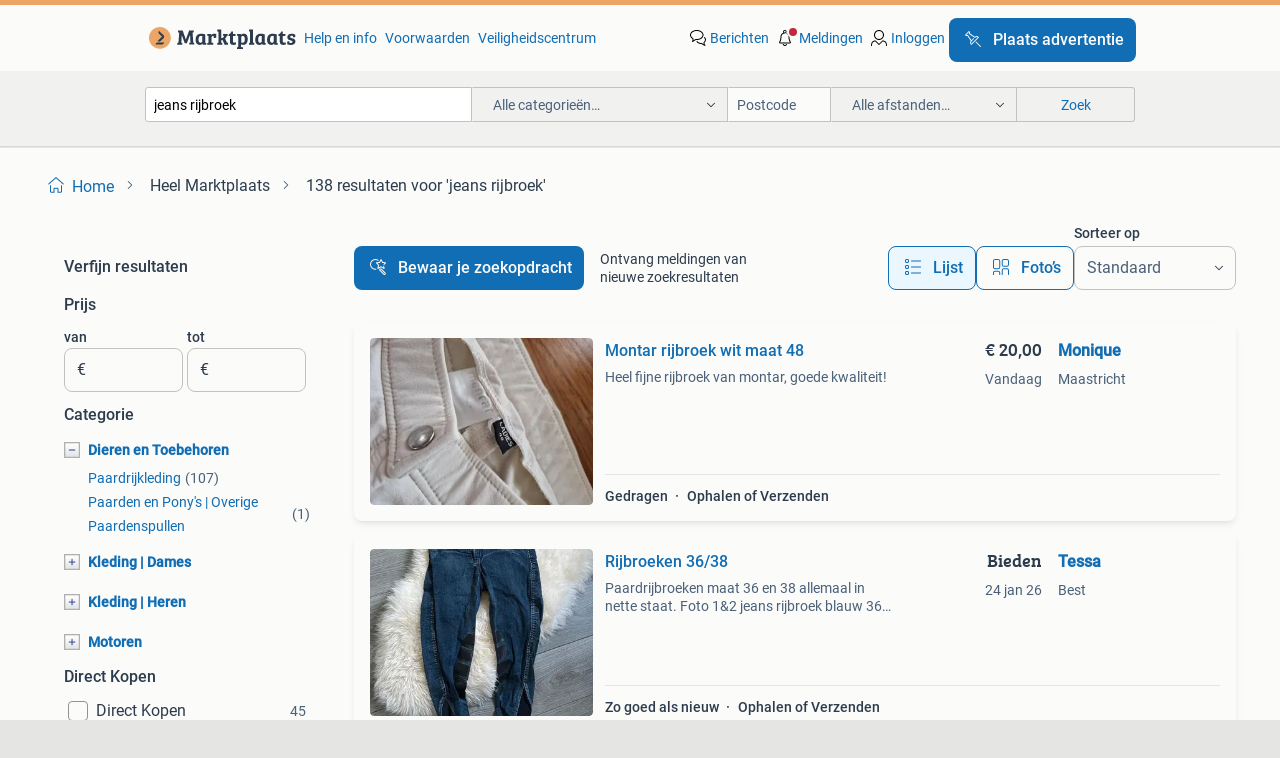

--- FILE ---
content_type: text/html; charset=utf-8
request_url: https://www.marktplaats.nl/q/jeans+rijbroek/
body_size: 40905
content:
<!DOCTYPE html><html lang="nl" data-theme="light"><head><meta charSet="utf-8" data-next-head=""/><meta name="viewport" content="width=device-width, initial-scale=1" data-next-head=""/><script async="" src="https://www.hzcdn.io/bff/static/vendor/ecg-js-ga-tracking/index.3e3977d7.js"></script><script async="" src="//www.google-analytics.com/analytics.js"></script><script async="" src="//p.marktplaats.net/identity/v2/mid.js"></script><title data-next-head="">≥ Vind jeans rijbroek op Marktplaats - januari 2026</title><meta name="description" content="138 aanbiedingen in januari - Koop en verkoop jeans rijbroek eenvoudig op Marktplaats ✅ Lokale aanbiedingen - Ga ervoor!" data-next-head=""/><meta name="robots" content="index, follow" data-next-head=""/><link rel="canonical" href="https://www.marktplaats.nl/q/jeans+rijbroek/" data-next-head=""/><meta http-equiv="Content-Language" content="nl"/><link rel="shortcut icon" href="https://www.hzcdn.io/bff/static/vendor/hz-web-ui/mp/favicons/favicon.53911c94.ico"/><link rel="apple-touch-icon" sizes="57x57" href="https://www.hzcdn.io/bff/static/vendor/hz-web-ui/mp/favicons/apple-touch-icon-57x57.c048cb4e.png"/><link rel="apple-touch-icon" sizes="114x114" href="https://www.hzcdn.io/bff/static/vendor/hz-web-ui/mp/favicons/apple-touch-icon-114x114.ea366763.png"/><link rel="apple-touch-icon" sizes="72x72" href="https://www.hzcdn.io/bff/static/vendor/hz-web-ui/mp/favicons/apple-touch-icon-72x72.59be38cf.png"/><link rel="apple-touch-icon" sizes="144x144" href="https://www.hzcdn.io/bff/static/vendor/hz-web-ui/mp/favicons/apple-touch-icon-144x144.ffaf6f9c.png"/><link rel="apple-touch-icon" sizes="60x60" href="https://www.hzcdn.io/bff/static/vendor/hz-web-ui/mp/favicons/apple-touch-icon-60x60.162072b8.png"/><link rel="apple-touch-icon" sizes="120x120" href="https://www.hzcdn.io/bff/static/vendor/hz-web-ui/mp/favicons/apple-touch-icon-120x120.2dae936e.png"/><link rel="apple-touch-icon" sizes="76x76" href="https://www.hzcdn.io/bff/static/vendor/hz-web-ui/mp/favicons/apple-touch-icon-76x76.cb92b85b.png"/><link rel="apple-touch-icon" sizes="152x152" href="https://www.hzcdn.io/bff/static/vendor/hz-web-ui/mp/favicons/apple-touch-icon-152x152.5acb4c1d.png"/><link rel="apple-touch-icon" sizes="180x180" href="https://www.hzcdn.io/bff/static/vendor/hz-web-ui/mp/favicons/apple-touch-icon-180x180.675f318c.png"/><link rel="icon" type="image/png" sizes="192x192" href="https://www.hzcdn.io/bff/static/vendor/hz-web-ui/mp/favicons/favicon-192x192.d48b5e19.png"/><link rel="icon" type="image/png" sizes="160x160" href="https://www.hzcdn.io/bff/static/vendor/hz-web-ui/mp/favicons/favicon-160x160.585782bb.png"/><link rel="icon" type="image/png" sizes="96x96" href="https://www.hzcdn.io/bff/static/vendor/hz-web-ui/mp/favicons/favicon-96x96.6f26ecda.png"/><link rel="icon" type="image/png" sizes="16x16" href="https://www.hzcdn.io/bff/static/vendor/hz-web-ui/mp/favicons/favicon-16x16.c740ee66.png"/><link rel="icon" type="image/png" sizes="32x32" href="https://www.hzcdn.io/bff/static/vendor/hz-web-ui/mp/favicons/favicon-32x32.46bc961c.png"/><meta name="theme-color" content="#eda566"/><meta name="msapplication-TileColor" content="#eda566"/><meta name="msapplication-square150x150logo" content="https://www.hzcdn.io/bff/static/vendor/hz-web-ui/mp/favicons/mstile-150x150.fe394456.png"/><meta name="msapplication-square310x310logo" content="https://www.hzcdn.io/bff/static/vendor/hz-web-ui/mp/favicons/mstile-310x310.f868dd30.png"/><meta name="msapplication-square70x70logo" content="https://www.hzcdn.io/bff/static/vendor/hz-web-ui/mp/favicons/mstile-70x70.3110e2eb.png"/><meta name="msapplication-wide310x150logo" content="https://www.hzcdn.io/bff/static/vendor/hz-web-ui/mp/favicons/mstile-310x150.1ed97f84.png"/><meta name="msapplication-config" content="none"/><meta name="google-adsense-account" content="sites-7225412995316507"/><link rel="alternate" href="android-app://nl.marktplaats.android/marktplaats/search/execute?query=jeans+rijbroek&amp;utm_source=google&amp;utm_medium=organic"/><link rel="preload" href="https://www.hzcdn.io/bff/static/_next/static/css/9e489c7708211639.css" as="style" crossorigin="anonymous"/><link rel="preload" href="https://www.hzcdn.io/bff/static/_next/static/css/0fef43449f52bba6.css" as="style" crossorigin="anonymous"/><script type="application/ld+json" data-next-head="">{"@context":"https:\u002F\u002Fschema.org","@type":"BreadcrumbList","itemListElement":[{"@type":"ListItem","position":1,"name":"Marktplaats","item":"https:\u002F\u002Fwww.marktplaats.nl\u002F"},{"@type":"ListItem","position":2,"name":"jeans rijbroek","item":"https:\u002F\u002Fwww.marktplaats.nl\u002Fq\u002Fjeans+rijbroek\u002F"}]}</script><script type="application/ld+json" data-next-head="">{"@context":"https:\u002F\u002Fschema.org","@type":"Product","name":"jeans rijbroek","image":"https:\u002F\u002Fimages.marktplaats.com\u002Fapi\u002Fv1\u002Flisting-mp-p\u002Fimages\u002F7c\u002F7ca65536-0c28-438c-b060-3a154f1db58f?rule=ecg_mp_eps$_82","brand":{"@type":"Thing","name":""},"offers":{"@type":"AggregateOffer","lowPrice":1,"highPrice":75,"priceCurrency":"EUR","availability":"http:\u002F\u002Fschema.org\u002FInStock"}}</script><script type="application/ld+json" data-next-head="">[{"@context":"https:\u002F\u002Fschema.org","@type":"ImageObject","creditText":"Marktplaats","name":"Montar rijbroek wit maat 48","description":"Heel fijne rijbroek van montar, goede kwaliteit!","contentUrl":"https:\u002F\u002Fimages.marktplaats.com\u002Fapi\u002Fv1\u002Flisting-mp-p\u002Fimages\u002F7c\u002F7ca65536-0c28-438c-b060-3a154f1db58f?rule=ecg_mp_eps$_85.jpg","creator":{"@type":"Person","name":"Monique"},"representativeOfPage":false},{"@context":"https:\u002F\u002Fschema.org","@type":"ImageObject","creditText":"Marktplaats","name":"Rijbroeken 36\u002F38","description":"Paardrijbroeken maat 36 en 38 allemaal in nette staat. Foto 1&2 jeans rijbroek blauw 36 foto 3&4 harrys horse groen 38 (valt klein) foto 5&6 equilibra blauw 36 foto 7&8 ruitergilde bru","contentUrl":"https:\u002F\u002Fimages.marktplaats.com\u002Fapi\u002Fv1\u002Flisting-mp-p\u002Fimages\u002F45\u002F458030ba-2d6d-4501-b752-2dbed795464c?rule=ecg_mp_eps$_85.jpg","creator":{"@type":"Person","name":"Tessa"},"representativeOfPage":false},{"@context":"https:\u002F\u002Fschema.org","@type":"ImageObject","creditText":"Marktplaats","name":"Nieuwe jodphur rijbroek  jeans","description":"Nieuwe zwarte jodphurrijbroek van hkm. De broek is vrij smal omtrek vd band is 68cm. Passen mag eventueel ook","contentUrl":"https:\u002F\u002Fimages.marktplaats.com\u002Fapi\u002Fv1\u002Flisting-mp-p\u002Fimages\u002Fe5\u002Fe5b96912-00db-4c1e-af37-b461dc3f7417?rule=ecg_mp_eps$_85.jpg","creator":{"@type":"Person","name":"N"},"representativeOfPage":false},{"@context":"https:\u002F\u002Fschema.org","@type":"ImageObject","creditText":"Marktplaats","name":"rijbroek covalliero maat 170","description":"In goede staat zit heerlijk!!!","contentUrl":"https:\u002F\u002Fimages.marktplaats.com\u002Fapi\u002Fv1\u002Flisting-mp-p\u002Fimages\u002F5f\u002F5fe3b3f8-9dbd-4451-bde2-4e01fa154d79?rule=ecg_mp_eps$_85.jpg","creator":{"@type":"Person","name":"E. V."},"representativeOfPage":false},{"@context":"https:\u002F\u002Fschema.org","@type":"ImageObject","creditText":"Marktplaats","name":"Harry's Horse Jeans Rijbroek","description":"Stoere jeans rijbroek van harry's horse maat 152. Op de achterkant missen enkele steentjes maar dat valt niet erg op (zie foto). Zie ook onze andere advertenties. Komt uit een rookvrij huis.","contentUrl":"https:\u002F\u002Fimages.marktplaats.com\u002Fapi\u002Fv1\u002Flisting-mp-p\u002Fimages\u002F92\u002F92a7285d-2ea8-4e43-9c53-1de7eac65828?rule=ecg_mp_eps$_85.jpg","creator":{"@type":"Person","name":"Carolien"},"representativeOfPage":false},{"@context":"https:\u002F\u002Fschema.org","@type":"ImageObject","creditText":"Marktplaats","name":"Rijbroek paard","description":"Hkm rijbroek","contentUrl":"https:\u002F\u002Fimages.marktplaats.com\u002Fapi\u002Fv1\u002Flisting-mp-p\u002Fimages\u002Fa4\u002Fa44456ed-c12b-4279-873e-2c2f0d8c7056?rule=ecg_mp_eps$_85.jpg","creator":{"@type":"Person","name":"JV"},"representativeOfPage":false},{"@context":"https:\u002F\u002Fschema.org","@type":"ImageObject","creditText":"Marktplaats","name":"Jeans rijbroek met lederen zitvlak maat 40","description":"Leuke jeans rijbroek met full seat leder van horze. Dameslaars 40. Gedragen maar in zeer goede staat. Doe een net bod, zie ook mijn andere advertenties","contentUrl":"https:\u002F\u002Fimages.marktplaats.com\u002Fapi\u002Fv1\u002Flisting-mp-p\u002Fimages\u002Fc1\u002Fc1532126-190c-4326-bcd3-ab9a4c1f996f?rule=ecg_mp_eps$_85.jpg","creator":{"@type":"Person","name":"Martje"},"representativeOfPage":false},{"@context":"https:\u002F\u002Fschema.org","@type":"ImageObject","creditText":"Marktplaats","name":"MRS ROS rijbroek maat M ZGAN","description":"2x aangehad. Als nieuw! Mag weg wegens overcompleet. Prachtige rijbroek. Elastiek in je middel, zit heerlijk. Hele mooie kleur. Grijs blauw, in het echt veel mooier dan op de foto. Maat m. 2...","contentUrl":"https:\u002F\u002Fimages.marktplaats.com\u002Fapi\u002Fv1\u002Flisting-mp-p\u002Fimages\u002Faa\u002Faaa142a2-cdc0-45fb-b54e-21b8bcfa74f7?rule=ecg_mp_eps$_85.jpg","creator":{"@type":"Person","name":"r&v"},"representativeOfPage":false},{"@context":"https:\u002F\u002Fschema.org","@type":"ImageObject","creditText":"Marktplaats","name":"Nieuwe anky rijbroek jeans maat 34 blauw siliconen knie","description":"Nieuwe rijbroek maat 34 voorzien van siliconen knie grip. Mooie jeans rijbroek met een fijne stretch. Vaste lage opruimingsprijs, normaal €129,95","contentUrl":"https:\u002F\u002Fimages.marktplaats.com\u002Fapi\u002Fv1\u002Flisting-mp-p\u002Fimages\u002F3f\u002F3f9dbbca-b0e4-4b7e-bbe6-e2a237bba65b?rule=ecg_mp_eps$_85.jpg","creator":{"@type":"Person","name":"Handelsonderneming Everts"},"representativeOfPage":false},{"@context":"https:\u002F\u002Fschema.org","@type":"ImageObject","creditText":"Marktplaats","name":"Jodhpurs rijbroek 40","description":"Dames jodhpur rijbroek. Maat 40. Met suède zijde en elastische band voor onder de voet.","contentUrl":"https:\u002F\u002Fimages.marktplaats.com\u002Fapi\u002Fv1\u002Flisting-mp-p\u002Fimages\u002F27\u002F27aa2d13-6f3a-4f12-98a9-43a661f09af9?rule=ecg_mp_eps$_85.jpg","creator":{"@type":"Person","name":"Spul"},"representativeOfPage":false},{"@context":"https:\u002F\u002Fschema.org","@type":"ImageObject","creditText":"Marktplaats","name":"Rijbroek quur, kleur crème","description":"Rijbroek van quur. Kleur crème en maat 36 (s). 4\u002F5 Keer gebruikt en in goede staat. Alleen zitten er gebruik sporen op de achterkant door het zadel. Maar valt niet super erg op. Broek was €8...","contentUrl":"https:\u002F\u002Fimages.marktplaats.com\u002Fapi\u002Fv1\u002Flisting-mp-p\u002Fimages\u002F94\u002F94d772b4-39e4-466f-9b7d-640780463bc9?rule=ecg_mp_eps$_85.jpg","creator":{"@type":"Person","name":"Fem"},"representativeOfPage":false},{"@context":"https:\u002F\u002Fschema.org","@type":"ImageObject","creditText":"Marktplaats","name":"HKM Texas - Heren rijbroek","description":"Heren rijbroek met wat bredere pijpen om over je schoenen te doen stretch jeans stof extra grip door het volledige suède zitvlak afneembare elastieken aan de pijpen om rond je schoenen te do...","contentUrl":"https:\u002F\u002Fimages.marktplaats.com\u002Fapi\u002Fv1\u002Flisting-mp-p\u002Fimages\u002F6d\u002F6d54d13d-7b7c-400e-b8b1-b65d08c1c629?rule=ecg_mp_eps$_85.jpg","creator":{"@type":"Person","name":"SareV"},"representativeOfPage":false},{"@context":"https:\u002F\u002Fschema.org","@type":"ImageObject","creditText":"Marktplaats","name":"Nieuwe Jodphur rijbroek jeans 36","description":"Nieuwe jeans jodphurrijbroek van hkm donkerblauw omtrek 74cm zit nog iets rek in de band. Valt daarmee ong als een 36 passen mag eventueel ook was 59.95 Mag weg voor een leuk bod! Zie ook mi...","contentUrl":"https:\u002F\u002Fimages.marktplaats.com\u002Fapi\u002Fv1\u002Flisting-mp-p\u002Fimages\u002F27\u002F27652565-e8cc-4e11-b9d6-3c630e1aa13a?rule=ecg_mp_eps$_85.jpg","creator":{"@type":"Person","name":"N"},"representativeOfPage":false},{"@context":"https:\u002F\u002Fschema.org","@type":"ImageObject","creditText":"Marktplaats","name":"Fijne nette jeans rijbroek mt 40","description":"Opbrengst is voor stichting paard zoekt baas nl. Zie ook de andere advertenties.","contentUrl":"https:\u002F\u002Fimages.marktplaats.com\u002Fapi\u002Fv1\u002Flisting-mp-p\u002Fimages\u002Fe0\u002Fe0cb3908-5218-46ba-a8e3-452fe34cdc1b?rule=ecg_mp_eps$_85.jpg","creator":{"@type":"Person","name":"DWD"},"representativeOfPage":false},{"@context":"https:\u002F\u002Fschema.org","@type":"ImageObject","creditText":"Marktplaats","name":"Animo rijbroek jeans kniegrip 140","description":".","contentUrl":"https:\u002F\u002Fimages.marktplaats.com\u002Fapi\u002Fv1\u002Flisting-mp-p\u002Fimages\u002F32\u002F32953d29-e32e-4b75-a11b-8e2c3d6fb575?rule=ecg_mp_eps$_85.jpg","creator":{"@type":"Person","name":"Sas"},"representativeOfPage":false},{"@context":"https:\u002F\u002Fschema.org","@type":"ImageObject","creditText":"Marktplaats","name":"2 Rijbroeken Maat 122 & 128","description":"Twee leuke rijbroeken voor kinderen. Een blauwe jeans rijbroek in maat 128 en een rode rijbroek in maat 122. Beide in goede staat, perfect voor jonge paardenliefhebbers!","contentUrl":"https:\u002F\u002Fimages.marktplaats.com\u002Fapi\u002Fv1\u002Flisting-mp-p\u002Fimages\u002F79\u002F79a6b7fd-9306-4c49-a318-03aa2f986b2e?rule=ecg_mp_eps$_85.jpg","creator":{"@type":"Person","name":"moniek"},"representativeOfPage":false},{"@context":"https:\u002F\u002Fschema.org","@type":"ImageObject","creditText":"Marktplaats","name":"Rijbroek in spijkerbroek model","description":"Mooie rijbroek in spijkerstof. Helaas te klein. Paar keer geprobeerd erin te rijden maar helaas lukte dit niet. Alsof ze zweefde boven het zadel. Gekocht bij epple jack","contentUrl":"https:\u002F\u002Fimages.marktplaats.com\u002Fapi\u002Fv1\u002Flisting-mp-p\u002Fimages\u002Ff1\u002Ff14c1c2b-c2ac-4ca2-a99a-8ffdb73cfceb?rule=ecg_mp_eps$_85.jpg","creator":{"@type":"Person","name":"Ingrid"},"representativeOfPage":false},{"@context":"https:\u002F\u002Fschema.org","@type":"ImageObject","creditText":"Marktplaats","name":"Spijker strech rijbroek maat 46 harry’s horse","description":"Stretch rijbroek jeans maat 46 1 x gedragen dus zo goed als nieuw","contentUrl":"https:\u002F\u002Fimages.marktplaats.com\u002Fapi\u002Fv1\u002Flisting-mp-p\u002Fimages\u002F72\u002F72937303-878c-4569-a9c3-7e7cf094d3a6?rule=ecg_mp_eps$_85.jpg","creator":{"@type":"Person","name":"corina"},"representativeOfPage":false},{"@context":"https:\u002F\u002Fschema.org","@type":"ImageObject","creditText":"Marktplaats","name":"Kingsland rijbroek jeans maat 34","description":"Jeans gebruikt maar eigenlijk niet te zien, valt klein 32\u002F34 used jeansstof","contentUrl":"https:\u002F\u002Fimages.marktplaats.com\u002Fapi\u002Fv1\u002Flisting-mp-p\u002Fimages\u002F65\u002F65141487-264e-43c1-8baf-043bd44737ee?rule=ecg_mp_eps$_85.jpg","creator":{"@type":"Person","name":"Henny"},"representativeOfPage":false},{"@context":"https:\u002F\u002Fschema.org","@type":"ImageObject","creditText":"Marktplaats","name":"Rijbroeken","description":"Wegens niet gebruiken of niet meer passen nog enkele rijbroeken te koop: - psos jeans zwart rijbroek 40 (valt klein) €65 - psos zwarte rijbroek 36 €80 - psos leder look rijbroek 36 €90 ","contentUrl":"https:\u002F\u002Fimages.marktplaats.com\u002Fapi\u002Fv1\u002Flisting-mp-p\u002Fimages\u002F4b\u002F4b797216-dbf6-4fcb-abf1-257b0b6e19bb?rule=ecg_mp_eps$_85.jpg","creator":{"@type":"Person","name":"lotteke1998"},"representativeOfPage":false},{"@context":"https:\u002F\u002Fschema.org","@type":"ImageObject","creditText":"Marktplaats","name":"Jeans Rijbroek maat 40","description":"Mooie jeans rijbroek. Met siliconen zitting in maat 40","contentUrl":"https:\u002F\u002Fimages.marktplaats.com\u002Fapi\u002Fv1\u002Flisting-mp-p\u002Fimages\u002F4d\u002F4d87adf9-e850-41b8-a1dd-7ada3ba50da0?rule=ecg_mp_eps$_85.jpg","creator":{"@type":"Person","name":"jacky24"},"representativeOfPage":false},{"@context":"https:\u002F\u002Fschema.org","@type":"ImageObject","creditText":"Marktplaats","name":"Witte rijbroek Spooks maat L nieuw","description":"Witte rijbroek van spooks maat l. Nog nooit gedragen met kaartje. Ik had er 2.","contentUrl":"https:\u002F\u002Fimages.marktplaats.com\u002Fapi\u002Fv1\u002Flisting-mp-p\u002Fimages\u002F21\u002F21976507-33ad-4c9e-8bf7-58823b99769a?rule=ecg_mp_eps$_85.jpg","creator":{"@type":"Person","name":"Famke-Guusje"},"representativeOfPage":false},{"@context":"https:\u002F\u002Fschema.org","@type":"ImageObject","creditText":"Marktplaats","name":"ZGAN rijbroek van Epplejeck maat 40","description":"Zo goed als nieuw rijbroek van epplejeck maat 40 met kunstlederen zitvlak vaste prijs !!","contentUrl":"https:\u002F\u002Fimages.marktplaats.com\u002Fapi\u002Fv1\u002Flisting-mp-p\u002Fimages\u002F23\u002F23ccc2d1-ddf0-45aa-954e-cf1c10091c20?rule=ecg_mp_eps$_85.jpg","creator":{"@type":"Person","name":"A.R"},"representativeOfPage":false},{"@context":"https:\u002F\u002Fschema.org","@type":"ImageObject","creditText":"Marktplaats","name":"Paardrij broek 122","description":"Paardrijbroek maat 122 zie ook mijn andere advertenties","contentUrl":"https:\u002F\u002Fimages.marktplaats.com\u002Fapi\u002Fv1\u002Flisting-mp-p\u002Fimages\u002F4e\u002F4eae27e2-a7f1-4d9d-b942-8bd53fd8cded?rule=ecg_mp_eps$_85.jpg","creator":{"@type":"Person","name":"eef"},"representativeOfPage":false},{"@context":"https:\u002F\u002Fschema.org","@type":"ImageObject","creditText":"Marktplaats","name":"Gebruikte rijbroek van Fouganza maat 42","description":"Gebruikte rijbroek van fouganza maat 42 vaste prijs !!","contentUrl":"https:\u002F\u002Fimages.marktplaats.com\u002Fapi\u002Fv1\u002Flisting-mp-p\u002Fimages\u002F42\u002F42a2fef5-0307-44f3-965d-1949bf21ca39?rule=ecg_mp_eps$_85.jpg","creator":{"@type":"Person","name":"A.R"},"representativeOfPage":false},{"@context":"https:\u002F\u002Fschema.org","@type":"ImageObject","creditText":"Marktplaats","name":"BR Panama rijbroek jeans 158","description":"Nieuw nieuwprijs 80 euro","contentUrl":"https:\u002F\u002Fimages.marktplaats.com\u002Fapi\u002Fv1\u002Flisting-mp-p\u002Fimages\u002Ffa\u002Ffae47c47-cb73-4a5c-baf2-9a9b179695b3?rule=ecg_mp_eps$_85.jpg","creator":{"@type":"Person","name":"Sas"},"representativeOfPage":false},{"@context":"https:\u002F\u002Fschema.org","@type":"ImageObject","creditText":"Marktplaats","name":"Nieuwe rijbroeken maat 40 en 42! Zéér leuk!","description":"Te koop: foto 1 t\u002Fm 4: nieuwe rijbroek blauw geruit, maat 40, broek is nooit gedragen, was te klein. 25 Euro foto 5 t\u002Fm 10: nieuwe jeans rijbroek grijs mondoni, met hele leuke sterren detail...","contentUrl":"https:\u002F\u002Fimages.marktplaats.com\u002Fapi\u002Fv1\u002Flisting-mp-p\u002Fimages\u002F6b\u002F6bfacd76-87cd-4d76-af93-5f85ffa056aa?rule=ecg_mp_eps$_85.jpg","creator":{"@type":"Person","name":"Pien"},"representativeOfPage":false},{"@context":"https:\u002F\u002Fschema.org","@type":"ImageObject","creditText":"Marktplaats","name":"Witte paardrijbroek, maat 164","description":"Witte paardrijbroek, valt als maat 164.","contentUrl":"https:\u002F\u002Fimages.marktplaats.com\u002Fapi\u002Fv1\u002Flisting-mp-p\u002Fimages\u002F16\u002F160b97fe-52c5-439d-9688-19c6e10998f0?rule=ecg_mp_eps$_85.jpg","creator":{"@type":"Person","name":"J. Janssen"},"representativeOfPage":false},{"@context":"https:\u002F\u002Fschema.org","@type":"ImageObject","creditText":"Marktplaats","name":"Mooie Kudamono rijbroek maat 28","description":"Mooie skinny fit rij jeans van kudamono in maat 28. De rijbroek is in goede staat.","contentUrl":"https:\u002F\u002Fimages.marktplaats.com\u002Fapi\u002Fv1\u002Flisting-mp-p\u002Fimages\u002F4a\u002F4a127a61-45aa-422d-b93a-29cad87ef81b?rule=ecg_mp_eps$_85.jpg","creator":{"@type":"Person","name":"H.."},"representativeOfPage":false},{"@context":"https:\u002F\u002Fschema.org","@type":"ImageObject","creditText":"Marktplaats","name":"Eurostar rijbroek","description":"Eurostar rijbroek maat 38","contentUrl":"https:\u002F\u002Fimages.marktplaats.com\u002Fapi\u002Fv1\u002Flisting-mp-p\u002Fimages\u002Fb0\u002Fb05f6879-8354-4db3-839f-890a13180a75?rule=ecg_mp_eps$_85.jpg","creator":{"@type":"Person","name":"M.P."},"representativeOfPage":false}]</script><script type="application/ld+json" data-next-head="">{"@context":"https:\u002F\u002Fschema.org","@type":"WebPage","speakable":{"@type":"SpeakableSpecification","cssSelector":[".speakable-content-hidden .title",".speakable-content-hidden .description"]},"name":"≥ Vind jeans rijbroek op Marktplaats - januari 2026","description":"Via Marktplaats: 138 aanbiedingen in januari - Koop en verkoop jeans rijbroek eenvoudig op Marktplaats ✅ Lokale aanbiedingen - Ga ervoor!"}</script><link rel="stylesheet" href="https://www.hzcdn.io/bff/static/vendor/hz-design-tokens/mp/tokens/CssVars.16a3d88c.css"/><link rel="stylesheet" href="https://www.hzcdn.io/bff/static/vendor/hz-web-ui/mp/assets/Assets.bcc3aa46.css"/><link rel="stylesheet" href="https://www.hzcdn.io/bff/static/vendor/hz-web-ui/mp/Fonts.af97ee0f.css"/><link rel="stylesheet" href="https://www.hzcdn.io/bff/static/vendor/hz-web-ui/mp/icons/Icons.b1a42fc0.css"/><link rel="stylesheet" href="https://www.hzcdn.io/bff/static/vendor/hz-web-ui/mp/Index.399cc0e6.css"/><link rel="stylesheet" href="https://www.hzcdn.io/bff/static/vendor/hz-web-ui/mp/apps/Header/Index.e43d67f0.css"/><link rel="stylesheet" href="https://www.hzcdn.io/bff/static/vendor/hz-web-ui/mp/apps/LoginNudge/Index.452bb7be.css"/><script type="text/javascript">    (function (w, d, s, l, i) {
        w[l] = w[l] || [];
        w[l].push({'gtm.start': new Date().getTime(), event: 'gtm.js'});
        var f = d.getElementsByTagName(s)[0], j = d.createElement(s), dl = l != 'dataLayer' ? '&l=' + l : '';
        j.async = true;
        j.src = 'https://tagmanager.marktplaats.nl/gtm.js?id=' + i + dl;
        f.parentNode.insertBefore(j, f);
    })(window, document, 'script', 'dataLayer', 'GTM-TFG7LW');
</script><script type="text/javascript">
    const dataLayer = window.dataLayer || [];
    dataLayer.push({"s":{"pn":-1,"ps":-1,"tr":-1,"srt":{},"prc":{"mn":-1,"mx":-1}},"l":{"d":0,"pcid":""},"m":{},"p":{"t":"ResultsSearch","vt":"LR","v":7},"c":{"c":{"id":0,"n":""},"l1":{"id":0,"n":""},"l2":{"id":0,"n":""},"sfc":{"id":0,"n":""}},"u":{"li":false,"tg":{"stg":"bnl31758_b|bnl16400_b|bnl13923_b|mp2199_b|hzbit1440_b|aur7918_b|configurablelandingpage_b|bnl30290_b|aur7826_b|bnl34031_b|hzbit1543_b|bnl38267_b|hzbit1544_b|bnl34342_b|bnl4892_b|hzbit1405_b|bnl23670_b|bnl23670v3_b|aur3186_b|bnl31759_b"}},"d":{"ua":"Mozilla/5.0 (Macintosh; Intel Mac OS X 10_15_7) AppleWebKit/537.36 (KHTML, like Gecko) Chrome/131.0.0.0 Safari/537.36; ClaudeBot/1.0; +claudebot@anthropic.com)"},"a":{},"o":{}}, {"consentToAllPurposes":false}, {"consentToAllPurposes":false})</script><script type="text/javascript">window.ecGaEventsOnLoad = [];
    window.ecGa = window.ecGa || function() { (ecGa.q = ecGa.q || []).push(arguments) };
    window.ecGaInitialId = 'UA-4684363-31'</script><script type="text/javascript">window.customGlobalConfig = {"pageViewMetricConfig":{"vurl":"SearchResultsPage","isPageViewCustomMetricEnabled":true,"gptBatchMetricsEndpointUrl":"/metrics/displays"},"adsenseMetricConfig":{"vurl":"SearchResultsPage","enableAdsenseMetrics":true,"gptBatchMetricsEndpointUrl":"/metrics/displays"}}</script><script type="text/javascript">
    const STORAGE_SCROLL_KEY = 'lrp_scroll_store';
    const TYPE_BACK_FORWARD = 2;

    window.addEventListener('pageshow', (event) => {
      const isNavigatedBack =
        window?.performance?.getEntriesByType('navigation')?.[0]?.type === 'back_forward' ||
        window?.performance?.navigation?.type === TYPE_BACK_FORWARD;
      const isScrolledToTop = window.scrollY === 0;
      const isScrolledBelowSmartBanner = window.scrollY === 1;
      const scrollRestorationEvent = {
        eventAction: 'exposedScrollRestoration',
      };
      const storageItem = sessionStorage.getItem(STORAGE_SCROLL_KEY);
      let parsedStorageItem = {};
      if (storageItem) {
        try {
          parsedStorageItem = JSON.parse(storageItem);
        } catch (e) {
          sessionStorage.removeItem(STORAGE_SCROLL_KEY);
        }
      }
      const { href, pos, height } = parsedStorageItem;
      const samePage = href === window.location.href;
      const acceptableDiff = window.innerHeight / 2;
      const diffScrollPositions = Math.abs(pos - window.scrollY);

      if (isNavigatedBack && samePage && pos > 10 && (isScrolledToTop || isScrolledBelowSmartBanner || diffScrollPositions > acceptableDiff)) {
        if (history.scrollRestoration) {
          history.scrollRestoration = 'manual';
        }
        setTimeout(() => {
          const layoutElements = document.querySelectorAll('.hz-Page-body, .hz-Page-container--fullHeight');
          layoutElements.forEach((el) => {
            el.style.minHeight = height + 'px';
          });
          window.scrollTo(0, pos);
        }, 0);
      }
    });
  </script><link rel="stylesheet" href="https://www.hzcdn.io/bff/static/_next/static/css/9e489c7708211639.css" crossorigin="anonymous" data-n-g=""/><link rel="stylesheet" href="https://www.hzcdn.io/bff/static/_next/static/css/0fef43449f52bba6.css" crossorigin="anonymous" data-n-p=""/><noscript data-n-css=""></noscript><script defer="" crossorigin="anonymous" noModule="" src="https://www.hzcdn.io/bff/static/_next/static/chunks/polyfills-42372ed130431b0a.js"></script><script src="https://www.hzcdn.io/bff/static/_next/static/chunks/webpack-4703a58f85d3c682.js" defer="" crossorigin="anonymous"></script><script src="https://www.hzcdn.io/bff/static/_next/static/chunks/framework-893961ef51d6313b.js" defer="" crossorigin="anonymous"></script><script src="https://www.hzcdn.io/bff/static/_next/static/chunks/main-a1d5403a07835983.js" defer="" crossorigin="anonymous"></script><script src="https://www.hzcdn.io/bff/static/_next/static/chunks/pages/_app-7cf64b46993fc2e3.js" defer="" crossorigin="anonymous"></script><script src="https://www.hzcdn.io/bff/static/_next/static/chunks/614-4963f56e65520160.js" defer="" crossorigin="anonymous"></script><script src="https://www.hzcdn.io/bff/static/_next/static/chunks/580-72eb125308b262a8.js" defer="" crossorigin="anonymous"></script><script src="https://www.hzcdn.io/bff/static/_next/static/chunks/162-31fdd8597f763d40.js" defer="" crossorigin="anonymous"></script><script src="https://www.hzcdn.io/bff/static/_next/static/chunks/191-ca6f830a3869e778.js" defer="" crossorigin="anonymous"></script><script src="https://www.hzcdn.io/bff/static/_next/static/chunks/943-d3f201bce2849c42.js" defer="" crossorigin="anonymous"></script><script src="https://www.hzcdn.io/bff/static/_next/static/chunks/193-8480737841edc87f.js" defer="" crossorigin="anonymous"></script><script src="https://www.hzcdn.io/bff/static/_next/static/chunks/pages/lrp.mp.nlnl-d72d15499bb0a44e.js" defer="" crossorigin="anonymous"></script><script src="https://www.hzcdn.io/bff/static/_next/static/UrsFfTF-yZpPF1js1gKXe/_buildManifest.js" defer="" crossorigin="anonymous"></script><script src="https://www.hzcdn.io/bff/static/_next/static/UrsFfTF-yZpPF1js1gKXe/_ssgManifest.js" defer="" crossorigin="anonymous"></script></head><body><div class="hz-Page-body hz-Page-body--lrp hz-Page"><link rel="preload" as="image" href="//www.hzcdn.io/bff/static/vendor/hz-web-ui/mp/assets/tenant--nlnl.fdb6d8c5.svg"/><link rel="preload" as="image" href="//www.hzcdn.io/bff/static/vendor/hz-web-ui/mp/assets/tenant-coin--nlnl.e0064ede.svg"/><link rel="preload" as="image" href="/bff/static/_next/assets/collapsible-menu-open-icon.08973cd1.png"/><link rel="preload" as="image" href="/bff/static/_next/assets/collapsible-menu-closed-icon.f738b22e.png"/><link rel="preload" as="image" href="https://images.marktplaats.com/api/v1/listing-mp-p/images/7c/7ca65536-0c28-438c-b060-3a154f1db58f?rule=ecg_mp_eps$_82" fetchPriority="high"/><script async="" src="https://consent.marktplaats.nl/unified/wrapperMessagingWithoutDetection.js"></script><div id="__next"><script>function _typeof(t){return(_typeof="function"==typeof Symbol&&"symbol"==typeof Symbol.iterator?function(t){return typeof t}:function(t){return t&&"function"==typeof Symbol&&t.constructor===Symbol&&t!==Symbol.prototype?"symbol":typeof t})(t)}!function(){for(var t,e,o=[],n=window,r=n;r;){try{if(r.frames.__tcfapiLocator){t=r;break}}catch(t){}if(r===n.top)break;r=n.parent}t||(function t(){var e=n.document,o=!!n.frames.__tcfapiLocator;if(!o)if(e.body){var r=e.createElement("iframe");r.style.cssText="display:none",r.name="__tcfapiLocator",e.body.appendChild(r)}else setTimeout(t,5);return!o}(),n.__tcfapi=function(){for(var t=arguments.length,n=new Array(t),r=0;r<t;r++)n[r]=arguments[r];if(!n.length)return o;"setGdprApplies"===n[0]?n.length>3&&2===parseInt(n[1],10)&&"boolean"==typeof n[3]&&(e=n[3],"function"==typeof n[2]&&n[2]("set",!0)):"ping"===n[0]?"function"==typeof n[2]&&n[2]({gdprApplies:e,cmpLoaded:!1,cmpStatus:"stub"}):o.push(n)},n.addEventListener("message",(function(t){var e="string"==typeof t.data,o={};if(e)try{o=JSON.parse(t.data)}catch(t){}else o=t.data;var n="object"===_typeof(o)?o.__tcfapiCall:null;n&&window.__tcfapi(n.command,n.version,(function(o,r){var a={__tcfapiReturn:{returnValue:o,success:r,callId:n.callId}};t&&t.source&&t.source.postMessage&&t.source.postMessage(e?JSON.stringify(a):a,"*")}),n.parameter)}),!1))}();</script><script>
  window._sp_ss_config = {
    accountId: 1825,
    baseEndpoint: 'https://consent.marktplaats.nl',
    privacyManagerModalId: 1177336,
  };
</script><script src="https://www.hzcdn.io/bff/static/vendor/sourcepoint-lib/index.620fc35c.js"></script><header class=" u-stickyHeader" style="height:100%"><div class="hz-Header"><div class="hz-Header-ribbonTop"></div><div class="hz-Header-navBar hz-Header-bigger-touchAreas"><div class="hz-Header-maxWidth"><a class="hz-Link hz-Link--standalone hz-Header-logo" data-role="homepage" aria-label="Homepage" tabindex="0" href="/" role="link"><img src="//www.hzcdn.io/bff/static/vendor/hz-web-ui/mp/assets/tenant--nlnl.fdb6d8c5.svg" class="hz-Header-logo-desktop" alt="Marktplaats Start"/><img src="//www.hzcdn.io/bff/static/vendor/hz-web-ui/mp/assets/tenant-coin--nlnl.e0064ede.svg" class="hz-Header-logo-mobile" alt="Marktplaats Start"/></a><a class="hz-Button hz-Button--primary hz-Header-skipToMain" href="#main-container" data-role="skip-to-main">Ga naar advertenties</a><ul class="hz-Header-links"><li><a class="hz-Link hz-Link--isolated" tabindex="0" href="https://help.marktplaats.nl/s/" role="link">Help en info</a></li><li><a class="hz-Link hz-Link--isolated" tabindex="0" href="https://www.marktplaats.nl/i/help/over-marktplaats/voorwaarden-en-privacybeleid/algemene-gebruiksvoorwaarden.dot.html" role="link">Voorwaarden</a></li><li><a class="hz-Link hz-Link--isolated" tabindex="0" href="https://www.marktplaats.nl/m/veiligheidscentrum/" role="link">Veiligheidscentrum</a></li></ul><ul class="hz-Header-menu" data-role="nav-dropdown-menu"><li class="hz-hide-custom--messages"><a class="hz-Link hz-Link--isolated" data-sem="messagingDisplayAction" data-role="messaging" title="Berichten" tabindex="0" href="/messages" role="link"><div class="hz-Button-badge"><i class="hz-Icon hz-Icon--backgroundDefaultInverse hz-SvgIcon hz-SvgIconMessages" aria-hidden="true" data-sem="Icon"></i><span class="hz-hide-lte-md">Berichten</span></div></a></li><li><a class="hz-Link hz-Link--isolated" data-role="notifications" title="Meldingen" tabindex="0" href="/notifications" role="button"><div class="hz-Button-badge"><i class="hz-Icon hz-Icon--backgroundDefaultInverse hz-SvgIcon hz-SvgIconNotification" aria-hidden="true" data-sem="Icon"></i><i class="hz-Header-badge hz-Header-badge--signalAction"></i><span class="hz-hide-lte-md">Meldingen</span></div></a></li><li class="hz-hide-gte-lg"><button class="hz-Link hz-Link--isolated" data-role="hamburgerOpen" tabindex="0" type="button" role="link"><i class="hz-Icon hz-Icon--backgroundDefaultInverse hz-SvgIcon hz-SvgIconProfile" aria-hidden="true" data-sem="Icon"></i></button></li><li class="hz-hide-lte-md"><a class="hz-Link hz-Link--isolated" data-role="login" tabindex="0" href="/identity/v2/login?target=" role="link"><i class="hz-Icon hz-Icon--backgroundDefaultInverse hz-SvgIcon hz-SvgIconProfile" aria-hidden="true" data-sem="Icon"></i><span>Inloggen</span></a></li><li><a class="hz-Button hz-Button--primary hz-Button--callToAction" href="https://link.marktplaats.nl/link/placead/start" data-role="placeAd" tabindex="0" aria-label="Plaats advertentie"><span class="hz-Button-Icon hz-Button-Icon--start"><i class="hz-Icon hz-SvgIcon hz-SvgIconPinCallToActionForeground" aria-hidden="true" data-sem="Icon"></i></span><span class="hz-hide-lte-md">Plaats advertentie</span></a></li></ul></div></div><div class="hz-Header-searchBar"><div class="hz-Header-maxWidth "><form class="hz-SearchForm" data-role="searchForm" method="get"><div class="hz-SearchFieldset-standard"><div class="hz-SearchForm-query" data-role="searchForm-query"><div class="hz-Nav-dropdown hz-Nav-dropdown--full-width hz-Nav-dropdown--closed"><input class="hz-Nav-dropdown-toggle hz-Header-Autocomplete-input" spellCheck="false" data-role="searchForm-autocomplete" aria-label="Dropdown zoekbalk" autoComplete="off" tabindex="0" role="combobox" aria-expanded="false" aria-owns="dropdown-list" aria-describedby="autocomplete-instructions" name="query" value="jeans rijbroek"/><div id="autocomplete-instructions" style="display:none">Typ om suggesties te zien. Gebruik de pijltjestoetsen om door de suggesties te navigeren en druk op Enter om een optie te selecteren.</div><div aria-live="polite" style="position:absolute;height:0;width:0;overflow:hidden"></div></div></div></div><div class="hz-SearchFieldset-advanced"><div class="hz-SearchForm-category"><div class="hz-CustomDropdown" data-role="searchForm-category-menu"><div class="hz-Custom-dropdown-container  is-dirty"><div class="hz-Input hz-dropdown-trigger" id="categoryId" role="button" aria-haspopup="listbox" aria-label="Alle categorieën… selected, Kies categorie:, collapsed" aria-required="false" tabindex="0" data-testid="dropdown-trigger" data-value="0"><span class="hz-dropdown-value">Alle categorieën…</span><i class="hz-Icon hz-SvgIcon hz-SvgIconArrowDown" aria-hidden="true" data-sem="Icon"></i></div></div></div><input type="hidden" name="categoryId" value="0"/></div><div id="formPostcode" class="hz-SearchForm-postcode"><div class="hz-TextField"><div class="hz-TextField-formControl"><input class="hz-TextField-input" autoComplete="off" placeholder="Postcode" aria-label="Postcode" id="TextField-" type="text" aria-describedby="TextField--Footer-helper-text" aria-invalid="false" name="postcode" value=""/></div><div class="hz-TextField-footer"><div></div><div id="live-announcement" role="alert" aria-live="polite" aria-atomic="true" style="position:absolute;height:0;width:0;overflow:hidden;display:none"></div></div></div></div><div class="hz-SearchForm-distance"><div class="hz-CustomDropdown" data-role="searchForm-distance-menu"><div class="hz-Custom-dropdown-container  is-dirty"><div class="hz-Input hz-dropdown-trigger" id="distance" role="button" aria-haspopup="listbox" aria-label="Alle afstanden… selected, Kies afstand:, collapsed" aria-required="false" tabindex="0" data-testid="dropdown-trigger" data-value="0"><span class="hz-dropdown-value">Alle afstanden…</span><i class="hz-Icon hz-SvgIcon hz-SvgIconArrowDown" aria-hidden="true" data-sem="Icon"></i></div></div></div><input type="hidden" name="distance" value="0"/></div></div><button class="hz-Button hz-Button--secondary hz-SearchForm-search" type="submit" data-role="searchForm-button" tabindex="0"><i class="hz-Icon hz-hide-gte-md hz-SvgIcon hz-SvgIconSearch" aria-hidden="true" data-sem="Icon"></i><span class="hz-show-md">Zoek</span></button><div class="hz-SearchForm-options"></div></form></div></div><div class="hz-Header-ribbonBottom"></div></div></header><!--$--><!--/$--><main class="hz-Page-container hz-Page-container--"><div class="hz-Page-content" id="content"><div class="speakable-content-hidden" hidden=""><p class="title">≥ Vind jeans rijbroek op Marktplaats - januari 2026</p><p class="description">138 aanbiedingen in januari - Koop en verkoop jeans rijbroek eenvoudig op Marktplaats ✅ Lokale aanbiedingen - Ga ervoor!</p></div><div class="hz-Banner hz-Banner--fluid"><div id="banner-top-dt" class="loading mobileOnly "></div></div><div class="hz-Page-element hz-Page-element hz-Page-element--full-width hz-Page-element--breadCrumbAndSaveSearch"><nav class="hz-Breadcrumbs" aria-label="Kruimelpad"><ol class="hz-BreadcrumbsList"><li class="hz-Breadcrumb" data-testid="breadcrumb-link"><a class="hz-Link hz-Link--isolated" href="/" role="link"><i class="hz-Icon hz-Icon--textLinkDefault left-icon hz-SvgIcon hz-SvgIconHome" aria-hidden="true" data-sem="Icon"></i><span class="hz-BreadcrumbLabel">Home</span><i class="hz-Icon hz-Icon--textSecondary right-icon hz-SvgIcon hz-SvgIconArrowRight" aria-hidden="true" data-sem="Icon"></i></a></li><li class="hz-Breadcrumb"><span>Heel Marktplaats</span><i class="hz-Icon hz-Icon--textSecondary hz-SvgIcon hz-SvgIconArrowRight" aria-hidden="true" data-sem="Icon"></i></li><li class="hz-Breadcrumb" aria-current="page" data-testid="breadcrumb-last-item"><span class="hz-CurrentPage" role="text" aria-label="[object Object], current page."><span>138 resultaten</span> <span>voor 'jeans rijbroek'</span></span></li></ol></nav></div><div class="hz-Page-element hz-Page-element--aside"><div class="hz-Filters"><div class="hz-RowHeader"><span class="hz-HeaderTitle"><span class="hz-Text hz-Text--bodyLargeStrong u-colorTextPrimary">Verfijn resultaten</span></span></div><div class="hz-Filter"><div class="hz-RowHeader range-PriceCents"><span class="hz-HeaderTitle"><span class="hz-Text hz-Text--bodyLargeStrong u-colorTextPrimary">Prijs</span></span></div><div role="group" aria-labelledby="range-PriceCents" class="hz-Filter-fields"><div class="hz-TextField hz-TextField--prefixed"><label class="hz-Text hz-Text--bodyRegularStrong u-colorTextPrimary input-label" for="PrefixedTextField-van">van</label><div class="hz-TextField-formControl"><span class="hz-TextField-prefix">€</span><input class="hz-TextField-input" id="PrefixedTextField-van" type="text" aria-describedby="PrefixedTextField-van-Footer-helper-text" aria-invalid="false" name="from" value=""/></div><div class="hz-TextField-footer"><div></div><div id="live-announcement" role="alert" aria-live="polite" aria-atomic="true" style="position:absolute;height:0;width:0;overflow:hidden;display:none"></div></div></div><div class="hz-TextField hz-TextField--prefixed"><label class="hz-Text hz-Text--bodyRegularStrong u-colorTextPrimary input-label" for="PrefixedTextField-tot">tot</label><div class="hz-TextField-formControl"><span class="hz-TextField-prefix">€</span><input class="hz-TextField-input" id="PrefixedTextField-tot" type="text" aria-describedby="PrefixedTextField-tot-Footer-helper-text" aria-invalid="false" name="to" value=""/></div><div class="hz-TextField-footer"><div></div><div id="live-announcement" role="alert" aria-live="polite" aria-atomic="true" style="position:absolute;height:0;width:0;overflow:hidden;display:none"></div></div></div></div></div><div class="hz-Filter"><div class="hz-RowHeader"><span class="hz-HeaderTitle"><span class="hz-Text hz-Text--bodyLargeStrong u-colorTextPrimary">Categorie</span></span></div><ul class="hz-Tree-list"><div id="395" class="hz-Tree-list-item"><li class="hz-Level-one hz-Level-one--open  "><button aria-expanded="true" aria-label="Dieren en Toebehoren" class="hz-State-button"><img src="/bff/static/_next/assets/collapsible-menu-open-icon.08973cd1.png" alt="expand" class="hz-State-icon"/></button><a class="hz-Link hz-Link--isolated category-name" tabindex="0" role="link">Dieren en Toebehoren</a></li><li class="hz-Level-two "><a class="hz-Link hz-Link--isolated category-name" tabindex="0" role="link">Paardrijkleding<span class="hz-Filter-counter">(<!-- -->107<!-- -->)</span></a></li><li class="hz-Level-two "><a class="hz-Link hz-Link--isolated category-name" tabindex="0" role="link">Paarden en Pony&#x27;s | Overige Paardenspullen<span class="hz-Filter-counter">(<!-- -->1<!-- -->)</span></a></li></div><div id="621" class="hz-Tree-list-item"><li class="hz-Level-one hz-Level-one--closed  "><button aria-expanded="false" aria-label="Kleding | Dames" class="hz-State-button"><img src="/bff/static/_next/assets/collapsible-menu-closed-icon.f738b22e.png" alt="expand" class="hz-State-icon"/></button><a class="hz-Link hz-Link--isolated category-name" tabindex="0" role="link">Kleding | Dames</a></li><li class="hz-Level-two "><a class="hz-Link hz-Link--isolated category-name" tabindex="0" role="link">Spijkerbroeken en Jeans<span class="hz-Filter-counter">(<!-- -->24<!-- -->)</span></a></li><li class="hz-Level-two "><a class="hz-Link hz-Link--isolated category-name" tabindex="0" role="link">Broeken en Pantalons<span class="hz-Filter-counter">(<!-- -->2<!-- -->)</span></a></li></div><div id="1776" class="hz-Tree-list-item"><li class="hz-Level-one hz-Level-one--closed  "><button aria-expanded="false" aria-label="Kleding | Heren" class="hz-State-button"><img src="/bff/static/_next/assets/collapsible-menu-closed-icon.f738b22e.png" alt="expand" class="hz-State-icon"/></button><a class="hz-Link hz-Link--isolated category-name" tabindex="0" role="link">Kleding | Heren</a></li><li class="hz-Level-two "><a class="hz-Link hz-Link--isolated category-name" tabindex="0" role="link">Spijkerbroeken en Jeans<span class="hz-Filter-counter">(<!-- -->2<!-- -->)</span></a></li><li class="hz-Level-two "><a class="hz-Link hz-Link--isolated category-name" tabindex="0" role="link">Riemen en Ceinturen<span class="hz-Filter-counter">(<!-- -->1<!-- -->)</span></a></li></div><div id="678" class="hz-Tree-list-item"><li class="hz-Level-one hz-Level-one--closed  "><button aria-expanded="false" aria-label="Motoren" class="hz-State-button"><img src="/bff/static/_next/assets/collapsible-menu-closed-icon.f738b22e.png" alt="expand" class="hz-State-icon"/></button><a class="hz-Link hz-Link--isolated category-name" tabindex="0" role="link">Motoren</a></li><li class="hz-Level-two "><a class="hz-Link hz-Link--isolated category-name" tabindex="0" role="link">Kleding | Motorkleding<span class="hz-Filter-counter">(<!-- -->1<!-- -->)</span></a></li></div></ul></div><div class="hz-Filter"><div class="hz-Filter-headingSection"><div class="hz-RowHeader"><span class="hz-HeaderTitle"><span class="hz-Text hz-Text--bodyLargeStrong u-colorTextPrimary">Direct Kopen</span></span></div></div><div class="hz-Filter-attribute"><label for="buyitnow-Direct Kopen"><a class="hz-Link hz-Link--isolated hz-Filter-attribute-text" tabindex="-1" role="link"><label class="hz-SelectionInput hz-SelectionInput--Checkbox" for="buyitnow-Direct Kopen"><div class="hz-SelectionInput-InputContainer"><input class="hz-SelectionInput-Input" type="Checkbox" id="buyitnow-Direct Kopen" name="buyitnow-Direct Kopen" value="Direct Kopen"/></div><div class="hz-SelectionInput-Container"><div class="hz-SelectionInput-Body"><div class="hz-SelectionInput-Label"><span class="hz-SelectionInput-LabelText"><span class="hz-Text hz-Text--bodyLarge u-colorTextPrimary">Direct Kopen</span></span><span class="hz-SelectionInput-Counter"><span class="hz-Text hz-Text--bodyRegular u-colorTextSecondary">45</span></span></div></div></div></label></a></label></div></div><div class="hz-Filter"><div class="hz-Filter-headingSection"><div class="hz-RowHeader"><span class="hz-HeaderTitle"><span class="hz-Text hz-Text--bodyLargeStrong u-colorTextPrimary">Conditie</span></span></div></div><div class="hz-Filter-attribute"><label for="condition-Nieuw"><a class="hz-Link hz-Link--isolated hz-Filter-attribute-text" tabindex="-1" role="link"><label class="hz-SelectionInput hz-SelectionInput--Checkbox" for="condition-Nieuw"><div class="hz-SelectionInput-InputContainer"><input class="hz-SelectionInput-Input" type="Checkbox" id="condition-Nieuw" name="condition-Nieuw" value="Nieuw"/></div><div class="hz-SelectionInput-Container"><div class="hz-SelectionInput-Body"><div class="hz-SelectionInput-Label"><span class="hz-SelectionInput-LabelText"><span class="hz-Text hz-Text--bodyLarge u-colorTextPrimary">Nieuw</span></span><span class="hz-SelectionInput-Counter"><span class="hz-Text hz-Text--bodyRegular u-colorTextSecondary">56</span></span></div></div></div></label></a></label></div><div class="hz-Filter-attribute hz-Filter-attribute--no-results"><label for="condition-Refurbished"><label class="hz-SelectionInput hz-SelectionInput--Checkbox" for="condition-Refurbished"><div class="hz-SelectionInput-InputContainer"><input class="hz-SelectionInput-Input" type="Checkbox" id="condition-Refurbished" disabled="" name="condition-Refurbished" value="Refurbished"/></div><div class="hz-SelectionInput-Container"><div class="hz-SelectionInput-Body"><div class="hz-SelectionInput-Label"><span class="hz-SelectionInput-LabelText"><span class="hz-Text hz-Text--bodyLarge u-colorTextPrimary">Refurbished</span></span><span class="hz-SelectionInput-Counter"><span class="hz-Text hz-Text--bodyRegular u-colorTextSecondary">0</span></span></div></div></div></label></label></div><div class="hz-Filter-attribute"><label for="condition-Zo goed als nieuw"><a class="hz-Link hz-Link--isolated hz-Filter-attribute-text" tabindex="-1" role="link"><label class="hz-SelectionInput hz-SelectionInput--Checkbox" for="condition-Zo goed als nieuw"><div class="hz-SelectionInput-InputContainer"><input class="hz-SelectionInput-Input" type="Checkbox" id="condition-Zo goed als nieuw" name="condition-Zo goed als nieuw" value="Zo goed als nieuw"/></div><div class="hz-SelectionInput-Container"><div class="hz-SelectionInput-Body"><div class="hz-SelectionInput-Label"><span class="hz-SelectionInput-LabelText"><span class="hz-Text hz-Text--bodyLarge u-colorTextPrimary">Zo goed als nieuw</span></span><span class="hz-SelectionInput-Counter"><span class="hz-Text hz-Text--bodyRegular u-colorTextSecondary">57</span></span></div></div></div></label></a></label></div><div class="hz-Filter-attribute"><label for="condition-Gebruikt"><a class="hz-Link hz-Link--isolated hz-Filter-attribute-text" tabindex="-1" role="link"><label class="hz-SelectionInput hz-SelectionInput--Checkbox" for="condition-Gebruikt"><div class="hz-SelectionInput-InputContainer"><input class="hz-SelectionInput-Input" type="Checkbox" id="condition-Gebruikt" name="condition-Gebruikt" value="Gebruikt"/></div><div class="hz-SelectionInput-Container"><div class="hz-SelectionInput-Body"><div class="hz-SelectionInput-Label"><span class="hz-SelectionInput-LabelText"><span class="hz-Text hz-Text--bodyLarge u-colorTextPrimary">Gebruikt</span></span><span class="hz-SelectionInput-Counter"><span class="hz-Text hz-Text--bodyRegular u-colorTextSecondary">12</span></span></div></div></div></label></a></label></div><div class="hz-Filter-attribute hz-Filter-attribute--no-results"><label for="condition-Niet werkend"><label class="hz-SelectionInput hz-SelectionInput--Checkbox" for="condition-Niet werkend"><div class="hz-SelectionInput-InputContainer"><input class="hz-SelectionInput-Input" type="Checkbox" id="condition-Niet werkend" disabled="" name="condition-Niet werkend" value="Niet werkend"/></div><div class="hz-SelectionInput-Container"><div class="hz-SelectionInput-Body"><div class="hz-SelectionInput-Label"><span class="hz-SelectionInput-LabelText"><span class="hz-Text hz-Text--bodyLarge u-colorTextPrimary">Niet werkend</span></span><span class="hz-SelectionInput-Counter"><span class="hz-Text hz-Text--bodyRegular u-colorTextSecondary">0</span></span></div></div></div></label></label></div></div><div class="hz-Filter"><div class="hz-Filter-headingSection"><div class="hz-RowHeader"><span class="hz-HeaderTitle"><span class="hz-Text hz-Text--bodyLargeStrong u-colorTextPrimary">Levering</span></span></div></div><div class="hz-Filter-attribute"><label for="delivery-Ophalen"><a class="hz-Link hz-Link--isolated hz-Filter-attribute-text" tabindex="-1" role="link"><label class="hz-SelectionInput hz-SelectionInput--Checkbox" for="delivery-Ophalen"><div class="hz-SelectionInput-InputContainer"><input class="hz-SelectionInput-Input" type="Checkbox" id="delivery-Ophalen" name="delivery-Ophalen" value="Ophalen"/></div><div class="hz-SelectionInput-Container"><div class="hz-SelectionInput-Body"><div class="hz-SelectionInput-Label"><span class="hz-SelectionInput-LabelText"><span class="hz-Text hz-Text--bodyLarge u-colorTextPrimary">Ophalen</span></span><span class="hz-SelectionInput-Counter"><span class="hz-Text hz-Text--bodyRegular u-colorTextSecondary">135</span></span></div></div></div></label></a></label></div><div class="hz-Filter-attribute"><label for="delivery-Verzenden"><a class="hz-Link hz-Link--isolated hz-Filter-attribute-text" tabindex="-1" role="link"><label class="hz-SelectionInput hz-SelectionInput--Checkbox" for="delivery-Verzenden"><div class="hz-SelectionInput-InputContainer"><input class="hz-SelectionInput-Input" type="Checkbox" id="delivery-Verzenden" name="delivery-Verzenden" value="Verzenden"/></div><div class="hz-SelectionInput-Container"><div class="hz-SelectionInput-Body"><div class="hz-SelectionInput-Label"><span class="hz-SelectionInput-LabelText"><span class="hz-Text hz-Text--bodyLarge u-colorTextPrimary">Verzenden</span></span><span class="hz-SelectionInput-Counter"><span class="hz-Text hz-Text--bodyRegular u-colorTextSecondary">128</span></span></div></div></div></label></a></label></div></div><div class="hz-Filter"><div class="hz-RowHeader radioGroup-offeredSince"><span class="hz-HeaderTitle"><span class="hz-Text hz-Text--bodyLargeStrong u-colorTextPrimary">Aangeboden sinds</span></span></div><div role="radiogroup" aria-labelledby="radioGroup-offeredSince" class="hz-Filter-radioSection"><div class="hz-Filter-attribute"><label for="offeredSince-Vandaag"><a class="hz-Link hz-Link--isolated hz-Filter-attribute-text" tabindex="-1" role="link"><label class="hz-SelectionInput hz-SelectionInput--Radio" for="offeredSince-Vandaag"><div class="hz-SelectionInput-InputContainer"><input class="hz-SelectionInput-Input" type="Radio" id="offeredSince-Vandaag" name="offeredSince" value="Vandaag"/></div><div class="hz-SelectionInput-Container"><div class="hz-SelectionInput-Body"><div class="hz-SelectionInput-Label"><span class="hz-SelectionInput-LabelText"><span class="hz-Text hz-Text--bodyLarge u-colorTextPrimary">Vandaag</span></span><span class="hz-SelectionInput-Counter"><span class="hz-Text hz-Text--bodyRegular u-colorTextSecondary">1</span></span></div></div></div></label></a></label></div><div class="hz-Filter-attribute"><label for="offeredSince-Gisteren"><a class="hz-Link hz-Link--isolated hz-Filter-attribute-text" tabindex="-1" role="link"><label class="hz-SelectionInput hz-SelectionInput--Radio" for="offeredSince-Gisteren"><div class="hz-SelectionInput-InputContainer"><input class="hz-SelectionInput-Input" type="Radio" id="offeredSince-Gisteren" name="offeredSince" value="Gisteren"/></div><div class="hz-SelectionInput-Container"><div class="hz-SelectionInput-Body"><div class="hz-SelectionInput-Label"><span class="hz-SelectionInput-LabelText"><span class="hz-Text hz-Text--bodyLarge u-colorTextPrimary">Gisteren</span></span><span class="hz-SelectionInput-Counter"><span class="hz-Text hz-Text--bodyRegular u-colorTextSecondary">1</span></span></div></div></div></label></a></label></div><div class="hz-Filter-attribute"><label for="offeredSince-Een week"><a class="hz-Link hz-Link--isolated hz-Filter-attribute-text" tabindex="-1" role="link"><label class="hz-SelectionInput hz-SelectionInput--Radio" for="offeredSince-Een week"><div class="hz-SelectionInput-InputContainer"><input class="hz-SelectionInput-Input" type="Radio" id="offeredSince-Een week" name="offeredSince" value="Een week"/></div><div class="hz-SelectionInput-Container"><div class="hz-SelectionInput-Body"><div class="hz-SelectionInput-Label"><span class="hz-SelectionInput-LabelText"><span class="hz-Text hz-Text--bodyLarge u-colorTextPrimary">Een week</span></span><span class="hz-SelectionInput-Counter"><span class="hz-Text hz-Text--bodyRegular u-colorTextSecondary">26</span></span></div></div></div></label></a></label></div><div class="hz-Filter-attribute"><label for="offeredSince-Altijd"><a class="hz-Link hz-Link--isolated hz-Filter-attribute-text" tabindex="-1" role="link"><label class="hz-SelectionInput hz-SelectionInput--Radio" for="offeredSince-Altijd"><div class="hz-SelectionInput-InputContainer"><input class="hz-SelectionInput-Input" type="Radio" id="offeredSince-Altijd" name="offeredSince" checked="" value="Altijd"/></div><div class="hz-SelectionInput-Container"><div class="hz-SelectionInput-Body"><div class="hz-SelectionInput-Label"><span class="hz-SelectionInput-LabelText"><span class="hz-Text hz-Text--bodyLarge u-colorTextPrimary">Altijd</span></span><span class="hz-SelectionInput-Counter"><span class="hz-Text hz-Text--bodyRegular u-colorTextSecondary">138</span></span></div></div></div></label></a></label></div></div></div></div><div class="hz-Banner hz-Banner--sticky-left"><div id="banner-skyscraper-dt" class="  "></div></div><div class="hz-Banner hz-Banner--sticky-left"><div id="banner-skyscraper-2-dt" class="  "></div></div></div><div class="hz-Page-element hz-Page-element--main"><div class="hz-ViewControl"><div class="hz-ViewControl-group hz-ViewControl-group--functional-options"><div class="hz-SaveSearchButton SaveSearchContainer_saveSearchControl__ha_nk" data-testid="saveSearchControl"><button class="hz-Button hz-Button--primary  " data-testid="saveSearchButton"><span class="hz-Button-Icon hz-Button-Icon--start"><i class="hz-Icon hz-SvgIcon hz-SvgIconSearchSave" aria-hidden="true" data-sem="Icon"></i></span><span class="SaveSearchButton_saveSearchButtonText__Cj3BW ">Bewaar je zoekopdracht</span></button><p>Ontvang meldingen van nieuwe zoekresultaten</p></div></div><div class="hz-ViewControl-group hz-ViewControl-group--view-and-sort-options"><div class="hz-ViewControl-group hz-ViewControl-group--view-options" role="tablist"><button class="hz-Button hz-Button--secondary results-button isActive" role="tab" aria-label=" Lijst" aria-selected="true"><span class="hz-Button-Icon hz-Button-Icon--start"><i class="hz-Icon hz-SvgIcon hz-SvgIconResultsList" aria-hidden="true" data-sem="Icon"></i></span><span class="view-option-label"> Lijst</span></button><button class="hz-Button hz-Button--secondary results-button " role="tab" aria-label=" Foto’s" aria-selected="false"><span class="hz-Button-Icon hz-Button-Icon--start"><i class="hz-Icon hz-SvgIcon hz-SvgIconViewGallery" aria-hidden="true" data-sem="Icon"></i></span><span class="view-option-label"> Foto’s</span></button></div><div class="hz-Dropdown"><label class="hz-Text hz-Text--bodyRegularStrong u-colorTextPrimary input-label" for="Dropdown-sorteerOp">Sorteer op</label><div class="hz-Dropdown-formControl"><select class="hz-Dropdown-input" name="Dropdown-sorteerOp" id="Dropdown-sorteerOp"><option value="{&quot;sortBy&quot;:&quot;OPTIMIZED&quot;,&quot;sortOrder&quot;:&quot;DECREASING&quot;}">Standaard</option><option value="{&quot;sortBy&quot;:&quot;SORT_INDEX&quot;,&quot;sortOrder&quot;:&quot;DECREASING&quot;}">Datum (nieuw-oud)</option><option value="{&quot;sortBy&quot;:&quot;SORT_INDEX&quot;,&quot;sortOrder&quot;:&quot;INCREASING&quot;}">Datum (oud-nieuw)</option><option value="{&quot;sortBy&quot;:&quot;PRICE&quot;,&quot;sortOrder&quot;:&quot;INCREASING&quot;}">Prijs (laag-hoog)</option><option value="{&quot;sortBy&quot;:&quot;PRICE&quot;,&quot;sortOrder&quot;:&quot;DECREASING&quot;}">Prijs (hoog-laag)</option></select><i class="hz-Icon hz-SvgIcon hz-SvgIconArrowDown" aria-hidden="true" data-sem="Icon"></i></div></div></div></div><div class="hz-ViewControl-group hz-ViewControl-group--functional-options"><div class="hz-SaveSearchButton--mobileAdapted  SaveSearchContainer_saveSearchControl__ha_nk" data-testid="saveSearchControl"><button class="hz-Button hz-Button--primary  " data-testid="saveSearchButton"><span class="hz-Button-Icon hz-Button-Icon--start"><i class="hz-Icon hz-SvgIcon hz-SvgIconSearchSave" aria-hidden="true" data-sem="Icon"></i></span><span class="SaveSearchButton_saveSearchButtonText__Cj3BW ">Bewaar je zoekopdracht</span></button><p>Ontvang meldingen van nieuwe zoekresultaten</p></div></div><section class="hz-Pills stickyPills"><div class="pillsContainer"></div></section><!--$--><!--/$--><ul class="hz-Listings hz-Listings--list-view listings-container"> <li class="hz-Listing hz-Listing--list-item"><div class="hz-Listing-listview-content"><div class="hz-Listing-item-wrapper"><a class="hz-Link hz-Link--block hz-Listing-coverLink" tabindex="0" role="link"><figure class="hz-Listing-image-container"><div class="hz-Listing-image-item hz-Listing-image-item--main"><img title="Montar rijbroek wit maat 48, Ophalen of Verzenden, Gedragen, Wit, Overige jeansmaten" alt="Montar rijbroek wit maat 48, Ophalen of Verzenden, Gedragen, Wit, Overige jeansmaten" data-src="https://images.marktplaats.com/api/v1/listing-mp-p/images/7c/7ca65536-0c28-438c-b060-3a154f1db58f?rule=ecg_mp_eps$_82" src="https://images.marktplaats.com/api/v1/listing-mp-p/images/7c/7ca65536-0c28-438c-b060-3a154f1db58f?rule=ecg_mp_eps$_82" loading="eager" fetchPriority="high"/></div></figure><div class="hz-Listing-group"><div class="hz-Listing-group--title-description-attributes"><h3 class="hz-Listing-title">Montar rijbroek wit maat 48</h3><div class="hz-Listing-price-extended-details"><p class="hz-Listing-price hz-Listing-price--mobile hz-text-price-label">€ 20,00</p><div class="hz-Listing-details-button"><div tabindex="0"><span>details</span><i class="hz-Icon hz-Icon--textSecondary hz-SvgIcon hz-SvgIconArrowDown" aria-hidden="true" data-sem="Icon"></i></div></div></div><p class="hz-Listing-description hz-text-paragraph">Heel fijne rijbroek van montar, goede kwaliteit!</p><div class="hz-Listing-trust-items-and-attributes"><div class="hz-Listing-bottom-info-divider-wrapper"><div class="hz-Divider hz-Listing-bottom-info-divider" role="separator"></div><div class="hz-Listing-attributes"><span class="hz-Attribute hz-Attribute--default">Gedragen<!-- --> </span><span class="hz-Attribute hz-Attribute--default">Ophalen of Verzenden<!-- --> </span></div></div></div></div><div class="hz-Listing-group--price-date-feature"><span class="hz-Listing-price hz-Listing-price--desktop hz-text-price-label">€ 20,00</span><span class="hz-Listing-date hz-Listing-date--desktop">Vandaag</span><span class="hz-Listing-priority hz-Listing-priority--all-devices"><span> </span></span></div><details class="hz-Listing-extended-content" open=""><summary></summary><div class="hz-Listing-extended-attributes"><span class="hz-Attribute">Ophalen of Verzenden<!-- --> </span><span class="hz-Attribute">Gedragen<!-- --> </span><span class="hz-Attribute">Wit<!-- --> </span><span class="hz-Attribute">Overige jeansmaten<!-- --> </span></div><p class="hz-Listing-description hz-Listing-description--extended">Heel fijne rijbroek van montar, goede kwaliteit!</p></details></div></a><div class="hz-Listing--sellerInfo"><span class="hz-Listing-seller-name-container"><a class="hz-Link hz-Link--isolated hz-TextLink" tabindex="0" role="link"><span class="hz-Listing-seller-name">Monique</span></a></span><span class="hz-Listing-location"><span class="hz-Listing-distance-label">Maastricht</span></span><div class="hz-Listing-group--price-date-feature hz-Listing-group--price-date-feature--tablet"><span class="hz-Listing-date">Vandaag</span><span class="hz-Listing-priority hz-Listing-priority--all-devices"><span> </span></span></div><span class="hz-Listing-seller-link"></span></div><div class="hz-Listing-group--mobile-bottom-row"><div><span class="hz-Listing-location"><span class="hz-Listing-distance-label">Maastricht</span></span></div><div><span class="hz-Listing-priority hz-Listing-priority--all-devices"><span> </span></span><span class="hz-Listing-date hz-bottom-right">Vandaag</span></div></div></div></div></li><li class="hz-Listing hz-Listing--list-item"><div class="hz-Listing-listview-content"><div class="hz-Listing-item-wrapper"><a class="hz-Link hz-Link--block hz-Listing-coverLink" href="/v/dieren-en-toebehoren/paardrijkleding/m2358858201-rijbroeken-36-38" role="link"><figure class="hz-Listing-image-container"><div class="hz-Listing-image-item hz-Listing-image-item--main"><img title="Rijbroeken 36/38, Ophalen of Verzenden, Zo goed als nieuw, Dressuur, Onderkleding" alt="Rijbroeken 36/38, Ophalen of Verzenden, Zo goed als nieuw, Dressuur, Onderkleding" data-src="https://images.marktplaats.com/api/v1/listing-mp-p/images/45/458030ba-2d6d-4501-b752-2dbed795464c?rule=ecg_mp_eps$_82" src="https://images.marktplaats.com/api/v1/listing-mp-p/images/45/458030ba-2d6d-4501-b752-2dbed795464c?rule=ecg_mp_eps$_82" loading="eager" fetchPriority="low"/></div></figure><div class="hz-Listing-group"><div class="hz-Listing-group--title-description-attributes"><h3 class="hz-Listing-title">Rijbroeken 36/38</h3><div class="hz-Listing-price-extended-details"><p class="hz-Listing-price hz-Listing-price--mobile hz-text-price-label">Bieden</p><div class="hz-Listing-details-button"><div tabindex="0"><span>details</span><i class="hz-Icon hz-Icon--textSecondary hz-SvgIcon hz-SvgIconArrowDown" aria-hidden="true" data-sem="Icon"></i></div></div></div><p class="hz-Listing-description hz-text-paragraph">Paardrijbroeken maat 36 en 38 allemaal in nette staat. Foto 1&amp;2 jeans rijbroek blauw 36 foto 3&amp;4 harrys horse groen 38 (valt klein) foto 5&amp;6 equilibra blauw 36 foto 7&amp;8 ruitergilde bru</p><div class="hz-Listing-trust-items-and-attributes"><div class="hz-Listing-bottom-info-divider-wrapper"><div class="hz-Divider hz-Listing-bottom-info-divider" role="separator"></div><div class="hz-Listing-attributes"><span class="hz-Attribute hz-Attribute--default">Zo goed als nieuw<!-- --> </span><span class="hz-Attribute hz-Attribute--default">Ophalen of Verzenden<!-- --> </span></div></div></div></div><div class="hz-Listing-group--price-date-feature"><span class="hz-Listing-price hz-Listing-price--desktop hz-text-price-label">Bieden</span><span class="hz-Listing-date hz-Listing-date--desktop">24 jan 26</span><span class="hz-Listing-priority hz-Listing-priority--all-devices"><span> </span></span></div><details class="hz-Listing-extended-content" open=""><summary></summary><div class="hz-Listing-extended-attributes"><span class="hz-Attribute">Ophalen of Verzenden<!-- --> </span><span class="hz-Attribute">Zo goed als nieuw<!-- --> </span><span class="hz-Attribute">Dressuur<!-- --> </span><span class="hz-Attribute">Onderkleding<!-- --> </span></div><p class="hz-Listing-description hz-Listing-description--extended">Paardrijbroeken maat 36 en 38 allemaal in nette staat. Foto 1&amp;2 jeans rijbroek blauw 36 foto 3&amp;4 harrys horse groen 38 (valt klein) foto 5&amp;6 equilibra blauw 36 foto 7&amp;8 ruitergilde bruin 36 mogen per stuk of in 1 koop. Verzenden koste...</p></details></div></a><div class="hz-Listing--sellerInfo"><span class="hz-Listing-seller-name-container"><a class="hz-Link hz-Link--isolated hz-TextLink" tabindex="0" role="link"><span class="hz-Listing-seller-name">Tessa</span></a></span><span class="hz-Listing-location"><span class="hz-Listing-distance-label">Best</span></span><div class="hz-Listing-group--price-date-feature hz-Listing-group--price-date-feature--tablet"><span class="hz-Listing-date">24 jan 26</span><span class="hz-Listing-priority hz-Listing-priority--all-devices"><span> </span></span></div><span class="hz-Listing-seller-link"></span></div><div class="hz-Listing-group--mobile-bottom-row"><div><span class="hz-Listing-location"><span class="hz-Listing-distance-label">Best</span></span></div><div><span class="hz-Listing-priority hz-Listing-priority--all-devices"><span> </span></span><span class="hz-Listing-date hz-bottom-right">24 jan 26</span></div></div></div></div></li><li class="bannerContainerLoading"></li><li class="hz-Listing hz-Listing--list-item"><div class="hz-Listing-listview-content"><div class="hz-Listing-item-wrapper"><a class="hz-Link hz-Link--block hz-Listing-coverLink" tabindex="0" role="link"><figure class="hz-Listing-image-container"><div class="hz-Listing-image-item hz-Listing-image-item--main"><img title="Nieuwe jodphur rijbroek  jeans, Kinderen, Nieuw, Overige soorten, Onderkleding" alt="Nieuwe jodphur rijbroek  jeans, Kinderen, Nieuw, Overige soorten, Onderkleding" data-src="https://images.marktplaats.com/api/v1/listing-mp-p/images/e5/e5b96912-00db-4c1e-af37-b461dc3f7417?rule=ecg_mp_eps$_82" src="https://images.marktplaats.com/api/v1/listing-mp-p/images/e5/e5b96912-00db-4c1e-af37-b461dc3f7417?rule=ecg_mp_eps$_82" loading="eager" fetchPriority="low"/></div></figure><div class="hz-Listing-group"><div class="hz-Listing-group--title-description-attributes"><h3 class="hz-Listing-title">Nieuwe jodphur rijbroek  jeans</h3><div class="hz-Listing-price-extended-details"><p class="hz-Listing-price hz-Listing-price--mobile hz-text-price-label">€ 35,00</p><div class="hz-Listing-details-button"><div tabindex="0"><span>details</span><i class="hz-Icon hz-Icon--textSecondary hz-SvgIcon hz-SvgIconArrowDown" aria-hidden="true" data-sem="Icon"></i></div></div></div><p class="hz-Listing-description hz-text-paragraph">Nieuwe zwarte jodphurrijbroek van hkm. De broek is vrij smal omtrek vd band is 68cm. Passen mag eventueel ook</p><div class="hz-Listing-trust-items-and-attributes"><div class="hz-Listing-bottom-info-divider-wrapper"><div class="hz-Divider hz-Listing-bottom-info-divider" role="separator"></div><div class="hz-Listing-attributes"><span class="hz-Attribute hz-Attribute--default">Nieuw<!-- --> </span><span class="hz-Attribute hz-Attribute--default">Ophalen of Verzenden<!-- --> </span></div></div></div></div><div class="hz-Listing-group--price-date-feature"><span class="hz-Listing-price hz-Listing-price--desktop hz-text-price-label">€ 35,00</span><span class="hz-Listing-date hz-Listing-date--desktop">23 jan 26</span><span class="hz-Listing-priority hz-Listing-priority--all-devices"><span> </span></span></div><details class="hz-Listing-extended-content" open=""><summary></summary><div class="hz-Listing-extended-attributes"><span class="hz-Attribute">Kinderen<!-- --> </span><span class="hz-Attribute">Nieuw<!-- --> </span><span class="hz-Attribute">Overige soorten<!-- --> </span><span class="hz-Attribute">Onderkleding<!-- --> </span></div><p class="hz-Listing-description hz-Listing-description--extended">Nieuwe zwarte jodphurrijbroek van hkm. De broek is vrij smal omtrek vd band is 68cm. Passen mag eventueel ook</p></details></div></a><div class="hz-Listing--sellerInfo"><span class="hz-Listing-seller-name-container"><a class="hz-Link hz-Link--isolated hz-TextLink" tabindex="0" role="link"><span class="hz-Listing-seller-name">N</span></a></span><span class="hz-Listing-location"><span class="hz-Listing-distance-label">Zandpol</span></span><div class="hz-Listing-group--price-date-feature hz-Listing-group--price-date-feature--tablet"><span class="hz-Listing-date">23 jan 26</span><span class="hz-Listing-priority hz-Listing-priority--all-devices"><span> </span></span></div><span class="hz-Listing-seller-link"></span></div><div class="hz-Listing-group--mobile-bottom-row"><div><span class="hz-Listing-location"><span class="hz-Listing-distance-label">Zandpol</span></span></div><div><span class="hz-Listing-priority hz-Listing-priority--all-devices"><span> </span></span><span class="hz-Listing-date hz-bottom-right">23 jan 26</span></div></div></div></div></li><li class="hz-Listing hz-Listing--list-item"><div class="hz-Listing-listview-content"><div class="hz-Listing-item-wrapper"><a class="hz-Link hz-Link--block hz-Listing-coverLink" tabindex="0" role="link"><figure class="hz-Listing-image-container"><div class="hz-Listing-image-item hz-Listing-image-item--main"><img title="rijbroek covalliero maat 170, Ophalen of Verzenden, Zo goed als nieuw, Overige kleuren" alt="rijbroek covalliero maat 170, Ophalen of Verzenden, Zo goed als nieuw, Overige kleuren" data-src="https://images.marktplaats.com/api/v1/listing-mp-p/images/5f/5fe3b3f8-9dbd-4451-bde2-4e01fa154d79?rule=ecg_mp_eps$_82" src="https://images.marktplaats.com/api/v1/listing-mp-p/images/5f/5fe3b3f8-9dbd-4451-bde2-4e01fa154d79?rule=ecg_mp_eps$_82" loading="lazy" decoding="async" fetchPriority="low"/></div></figure><div class="hz-Listing-group"><div class="hz-Listing-group--title-description-attributes"><h3 class="hz-Listing-title">rijbroek covalliero maat 170</h3><div class="hz-Listing-price-extended-details"><p class="hz-Listing-price hz-Listing-price--mobile hz-text-price-label">Bieden</p><div class="hz-Listing-details-button"><div tabindex="0"><span>details</span><i class="hz-Icon hz-Icon--textSecondary hz-SvgIcon hz-SvgIconArrowDown" aria-hidden="true" data-sem="Icon"></i></div></div></div><p class="hz-Listing-description hz-text-paragraph">In goede staat zit heerlijk!!!</p><div class="hz-Listing-trust-items-and-attributes"><div class="hz-Listing-bottom-info-divider-wrapper"><div class="hz-Divider hz-Listing-bottom-info-divider" role="separator"></div><div class="hz-Listing-attributes"><span class="hz-Attribute hz-Attribute--default">Zo goed als nieuw<!-- --> </span><span class="hz-Attribute hz-Attribute--default">Ophalen of Verzenden<!-- --> </span></div></div></div></div><div class="hz-Listing-group--price-date-feature"><span class="hz-Listing-price hz-Listing-price--desktop hz-text-price-label">Bieden</span><span class="hz-Listing-date hz-Listing-date--desktop">22 jan 26</span><span class="hz-Listing-priority hz-Listing-priority--all-devices"><span> </span></span></div><details class="hz-Listing-extended-content" open=""><summary></summary><div class="hz-Listing-extended-attributes"><span class="hz-Attribute">Ophalen of Verzenden<!-- --> </span><span class="hz-Attribute">Zo goed als nieuw<!-- --> </span><span class="hz-Attribute">Overige kleuren<!-- --> </span></div><p class="hz-Listing-description hz-Listing-description--extended">In goede staat zit heerlijk!!!</p></details></div></a><div class="hz-Listing--sellerInfo"><span class="hz-Listing-seller-name-container"><a class="hz-Link hz-Link--isolated hz-TextLink" tabindex="0" role="link"><span class="hz-Listing-seller-name">E. V.</span></a></span><span class="hz-Listing-location"><span class="hz-Listing-distance-label">Heumen</span></span><div class="hz-Listing-group--price-date-feature hz-Listing-group--price-date-feature--tablet"><span class="hz-Listing-date">22 jan 26</span><span class="hz-Listing-priority hz-Listing-priority--all-devices"><span> </span></span></div><span class="hz-Listing-seller-link"></span></div><div class="hz-Listing-group--mobile-bottom-row"><div><span class="hz-Listing-location"><span class="hz-Listing-distance-label">Heumen</span></span></div><div><span class="hz-Listing-priority hz-Listing-priority--all-devices"><span> </span></span><span class="hz-Listing-date hz-bottom-right">22 jan 26</span></div></div></div></div></li><li class="hz-Listing hz-Listing--list-item"><div class="hz-Listing-listview-content"><div class="hz-Listing-item-wrapper"><a class="hz-Link hz-Link--block hz-Listing-coverLink" tabindex="0" role="link"><figure class="hz-Listing-image-container"><div class="hz-Listing-image-item hz-Listing-image-item--main"><img title="Harry&#x27;s Horse Jeans Rijbroek, Gebruikt, Kinderen, Dressuur, Onderkleding" alt="Harry&#x27;s Horse Jeans Rijbroek, Gebruikt, Kinderen, Dressuur, Onderkleding" data-src="https://images.marktplaats.com/api/v1/listing-mp-p/images/92/92a7285d-2ea8-4e43-9c53-1de7eac65828?rule=ecg_mp_eps$_82" src="https://images.marktplaats.com/api/v1/listing-mp-p/images/92/92a7285d-2ea8-4e43-9c53-1de7eac65828?rule=ecg_mp_eps$_82" loading="lazy" decoding="async" fetchPriority="low"/></div></figure><div class="hz-Listing-group"><div class="hz-Listing-group--title-description-attributes"><h3 class="hz-Listing-title">Harry&#x27;s Horse Jeans Rijbroek</h3><div class="hz-Listing-price-extended-details"><p class="hz-Listing-price hz-Listing-price--mobile hz-text-price-label">Bieden</p><div class="hz-Listing-details-button"><div tabindex="0"><span>details</span><i class="hz-Icon hz-Icon--textSecondary hz-SvgIcon hz-SvgIconArrowDown" aria-hidden="true" data-sem="Icon"></i></div></div></div><p class="hz-Listing-description hz-text-paragraph">Stoere jeans rijbroek van harry&#x27;s horse maat 152. Op de achterkant missen enkele steentjes maar dat valt niet erg op (zie foto). Zie ook onze andere advertenties. Komt uit een rookvrij huis.</p><div class="hz-Listing-trust-items-and-attributes"><div class="hz-Listing-bottom-info-divider-wrapper"><div class="hz-Divider hz-Listing-bottom-info-divider" role="separator"></div><div class="hz-Listing-attributes"><span class="hz-Attribute hz-Attribute--default">Gebruikt<!-- --> </span><span class="hz-Attribute hz-Attribute--default">Ophalen of Verzenden<!-- --> </span></div></div></div></div><div class="hz-Listing-group--price-date-feature"><span class="hz-Listing-price hz-Listing-price--desktop hz-text-price-label">Bieden</span><span class="hz-Listing-date hz-Listing-date--desktop">22 jan 26</span><span class="hz-Listing-priority hz-Listing-priority--all-devices"><span> </span></span></div><details class="hz-Listing-extended-content" open=""><summary></summary><div class="hz-Listing-extended-attributes"><span class="hz-Attribute">Gebruikt<!-- --> </span><span class="hz-Attribute">Kinderen<!-- --> </span><span class="hz-Attribute">Dressuur<!-- --> </span><span class="hz-Attribute">Onderkleding<!-- --> </span></div><p class="hz-Listing-description hz-Listing-description--extended">Stoere jeans rijbroek van harry&#x27;s horse maat 152. Op de achterkant missen enkele steentjes maar dat valt niet erg op (zie foto). Zie ook onze andere advertenties. Komt uit een rookvrij huis.</p></details></div></a><div class="hz-Listing--sellerInfo"><span class="hz-Listing-seller-name-container"><a class="hz-Link hz-Link--isolated hz-TextLink" tabindex="0" role="link"><span class="hz-Listing-seller-name">Carolien</span></a></span><span class="hz-Listing-location"><span class="hz-Listing-distance-label">Epe</span></span><div class="hz-Listing-group--price-date-feature hz-Listing-group--price-date-feature--tablet"><span class="hz-Listing-date">22 jan 26</span><span class="hz-Listing-priority hz-Listing-priority--all-devices"><span> </span></span></div><span class="hz-Listing-seller-link"></span></div><div class="hz-Listing-group--mobile-bottom-row"><div><span class="hz-Listing-location"><span class="hz-Listing-distance-label">Epe</span></span></div><div><span class="hz-Listing-priority hz-Listing-priority--all-devices"><span> </span></span><span class="hz-Listing-date hz-bottom-right">22 jan 26</span></div></div></div></div></li><li class="hz-Listing hz-Listing--list-item"><div class="hz-Listing-listview-content"><div class="hz-Listing-item-wrapper"><a class="hz-Link hz-Link--block hz-Listing-coverLink" tabindex="0" role="link"><figure class="hz-Listing-image-container"><div class="hz-Listing-image-item hz-Listing-image-item--main"><img title="Rijbroek paard, Dressuur, Ophalen of Verzenden, Zo goed als nieuw, Dames" alt="Rijbroek paard, Dressuur, Ophalen of Verzenden, Zo goed als nieuw, Dames" data-src="https://images.marktplaats.com/api/v1/listing-mp-p/images/a4/a44456ed-c12b-4279-873e-2c2f0d8c7056?rule=ecg_mp_eps$_82" src="https://images.marktplaats.com/api/v1/listing-mp-p/images/a4/a44456ed-c12b-4279-873e-2c2f0d8c7056?rule=ecg_mp_eps$_82" loading="lazy" decoding="async" fetchPriority="low"/></div></figure><div class="hz-Listing-group"><div class="hz-Listing-group--title-description-attributes"><h3 class="hz-Listing-title">Rijbroek paard</h3><div class="hz-Listing-price-extended-details"><p class="hz-Listing-price hz-Listing-price--mobile hz-text-price-label">€ 20,00</p><div class="hz-Listing-details-button"><div tabindex="0"><span>details</span><i class="hz-Icon hz-Icon--textSecondary hz-SvgIcon hz-SvgIconArrowDown" aria-hidden="true" data-sem="Icon"></i></div></div></div><p class="hz-Listing-description hz-text-paragraph">Hkm rijbroek</p><div class="hz-Listing-trust-items-and-attributes"><div class="hz-Listing-bottom-info-divider-wrapper"><div class="hz-Divider hz-Listing-bottom-info-divider" role="separator"></div><div class="hz-Listing-attributes"><span class="hz-Attribute hz-Attribute--default">Zo goed als nieuw<!-- --> </span><span class="hz-Attribute hz-Attribute--default">Ophalen of Verzenden<!-- --> </span></div></div></div></div><div class="hz-Listing-group--price-date-feature"><span class="hz-Listing-price hz-Listing-price--desktop hz-text-price-label">€ 20,00</span><span class="hz-Listing-date hz-Listing-date--desktop">Eergisteren</span><span class="hz-Listing-priority hz-Listing-priority--all-devices"><span> </span></span></div><details class="hz-Listing-extended-content" open=""><summary></summary><div class="hz-Listing-extended-attributes"><span class="hz-Attribute">Dressuur<!-- --> </span><span class="hz-Attribute">Ophalen of Verzenden<!-- --> </span><span class="hz-Attribute">Zo goed als nieuw<!-- --> </span><span class="hz-Attribute">Dames<!-- --> </span></div><p class="hz-Listing-description hz-Listing-description--extended">Hkm rijbroek</p></details></div></a><div class="hz-Listing--sellerInfo"><span class="hz-Listing-seller-name-container"><a class="hz-Link hz-Link--isolated hz-TextLink" tabindex="0" role="link"><span class="hz-Listing-seller-name">JV</span></a></span><span class="hz-Listing-location"><span class="hz-Listing-distance-label">IJlst</span></span><div class="hz-Listing-group--price-date-feature hz-Listing-group--price-date-feature--tablet"><span class="hz-Listing-date">Eergisteren</span><span class="hz-Listing-priority hz-Listing-priority--all-devices"><span> </span></span></div><span class="hz-Listing-seller-link"></span></div><div class="hz-Listing-group--mobile-bottom-row"><div><span class="hz-Listing-location"><span class="hz-Listing-distance-label">IJlst</span></span></div><div><span class="hz-Listing-priority hz-Listing-priority--all-devices"><span> </span></span><span class="hz-Listing-date hz-bottom-right">Eergisteren</span></div></div></div></div></li><li class="hz-Listing hz-Listing--list-item"><div class="hz-Listing-listview-content"><div class="hz-Listing-item-wrapper"><a class="hz-Link hz-Link--block hz-Listing-coverLink" tabindex="0" role="link"><figure class="hz-Listing-image-container"><div class="hz-Listing-image-item hz-Listing-image-item--main"><img title="Jeans rijbroek met lederen zitvlak maat 40, Ophalen of Verzenden, Dressuur, Onderkleding" alt="Jeans rijbroek met lederen zitvlak maat 40, Ophalen of Verzenden, Dressuur, Onderkleding" data-src="https://images.marktplaats.com/api/v1/listing-mp-p/images/c1/c1532126-190c-4326-bcd3-ab9a4c1f996f?rule=ecg_mp_eps$_82" src="https://images.marktplaats.com/api/v1/listing-mp-p/images/c1/c1532126-190c-4326-bcd3-ab9a4c1f996f?rule=ecg_mp_eps$_82" loading="lazy" decoding="async" fetchPriority="low"/></div></figure><div class="hz-Listing-group"><div class="hz-Listing-group--title-description-attributes"><h3 class="hz-Listing-title">Jeans rijbroek met lederen zitvlak maat 40</h3><div class="hz-Listing-price-extended-details"><p class="hz-Listing-price hz-Listing-price--mobile hz-text-price-label">Bieden</p><div class="hz-Listing-details-button"><div tabindex="0"><span>details</span><i class="hz-Icon hz-Icon--textSecondary hz-SvgIcon hz-SvgIconArrowDown" aria-hidden="true" data-sem="Icon"></i></div></div></div><p class="hz-Listing-description hz-text-paragraph">Leuke jeans rijbroek met full seat leder van horze. Dameslaars 40. Gedragen maar in zeer goede staat. Doe een net bod, zie ook mijn andere advertenties</p><div class="hz-Listing-trust-items-and-attributes"><div class="hz-Listing-bottom-info-divider-wrapper"><div class="hz-Divider hz-Listing-bottom-info-divider" role="separator"></div><div class="hz-Listing-attributes"><span class="hz-Attribute hz-Attribute--default">Ophalen of Verzenden<!-- --> </span></div></div></div></div><div class="hz-Listing-group--price-date-feature"><span class="hz-Listing-price hz-Listing-price--desktop hz-text-price-label">Bieden</span><span class="hz-Listing-date hz-Listing-date--desktop">22 jan 26</span><span class="hz-Listing-priority hz-Listing-priority--all-devices"><span> </span></span></div><details class="hz-Listing-extended-content" open=""><summary></summary><div class="hz-Listing-extended-attributes"><span class="hz-Attribute">Ophalen of Verzenden<!-- --> </span><span class="hz-Attribute">Dressuur<!-- --> </span><span class="hz-Attribute">Onderkleding<!-- --> </span></div><p class="hz-Listing-description hz-Listing-description--extended">Leuke jeans rijbroek met full seat leder van horze. Dameslaars 40. Gedragen maar in zeer goede staat. Doe een net bod, zie ook mijn andere advertenties</p></details></div></a><div class="hz-Listing--sellerInfo"><span class="hz-Listing-seller-name-container"><a class="hz-Link hz-Link--isolated hz-TextLink" tabindex="0" role="link"><span class="hz-Listing-seller-name">Martje</span></a></span><span class="hz-Listing-location"><span class="hz-Listing-distance-label">Warmenhuizen</span></span><div class="hz-Listing-group--price-date-feature hz-Listing-group--price-date-feature--tablet"><span class="hz-Listing-date">22 jan 26</span><span class="hz-Listing-priority hz-Listing-priority--all-devices"><span> </span></span></div><span class="hz-Listing-seller-link"></span></div><div class="hz-Listing-group--mobile-bottom-row"><div><span class="hz-Listing-location"><span class="hz-Listing-distance-label">Warmenhuizen</span></span></div><div><span class="hz-Listing-priority hz-Listing-priority--all-devices"><span> </span></span><span class="hz-Listing-date hz-bottom-right">22 jan 26</span></div></div></div></div></li><li class="hz-Listing hz-Listing--list-item"><div class="hz-Listing-listview-content"><div class="hz-Listing-item-wrapper"><a class="hz-Link hz-Link--block hz-Listing-coverLink" href="/v/kleding-dames/spijkerbroeken-en-jeans/m2359253848-mrs-ros-rijbroek-maat-m-zgan" role="link"><figure class="hz-Listing-image-container"><div class="hz-Listing-image-item hz-Listing-image-item--main"><img title="MRS ROS rijbroek maat M ZGAN, Ophalen of Verzenden, Zo goed als nieuw, Blauw, Overige jeansmaten" alt="MRS ROS rijbroek maat M ZGAN, Ophalen of Verzenden, Zo goed als nieuw, Blauw, Overige jeansmaten" data-src="https://images.marktplaats.com/api/v1/listing-mp-p/images/aa/aaa142a2-cdc0-45fb-b54e-21b8bcfa74f7?rule=ecg_mp_eps$_82" src="https://images.marktplaats.com/api/v1/listing-mp-p/images/aa/aaa142a2-cdc0-45fb-b54e-21b8bcfa74f7?rule=ecg_mp_eps$_82" loading="lazy" decoding="async" fetchPriority="low"/></div></figure><div class="hz-Listing-group"><div class="hz-Listing-group--title-description-attributes"><h3 class="hz-Listing-title">MRS ROS rijbroek maat M ZGAN</h3><div class="hz-Listing-price-extended-details"><p class="hz-Listing-price hz-Listing-price--mobile hz-text-price-label">Bieden</p><div class="hz-Listing-details-button"><div tabindex="0"><span>details</span><i class="hz-Icon hz-Icon--textSecondary hz-SvgIcon hz-SvgIconArrowDown" aria-hidden="true" data-sem="Icon"></i></div></div></div><p class="hz-Listing-description hz-text-paragraph">2x aangehad. Als nieuw! Mag weg wegens overcompleet. Prachtige rijbroek. Elastiek in je middel, zit heerlijk. Hele mooie kleur. Grijs blauw, in het echt veel mooier dan op de foto. Maat m. 25 Euro exl</p><div class="hz-Listing-trust-items-and-attributes"><div class="hz-Listing-bottom-info-divider-wrapper"><div class="hz-Divider hz-Listing-bottom-info-divider" role="separator"></div><div class="hz-Listing-attributes"><span class="hz-Attribute hz-Attribute--default">Zo goed als nieuw<!-- --> </span><span class="hz-Attribute hz-Attribute--default">Ophalen of Verzenden<!-- --> </span></div></div></div></div><div class="hz-Listing-group--price-date-feature"><span class="hz-Listing-price hz-Listing-price--desktop hz-text-price-label">Bieden</span><span class="hz-Listing-date hz-Listing-date--desktop">Eergisteren</span><span class="hz-Listing-priority hz-Listing-priority--all-devices"><span> </span></span></div><details class="hz-Listing-extended-content" open=""><summary></summary><div class="hz-Listing-extended-attributes"><span class="hz-Attribute">Ophalen of Verzenden<!-- --> </span><span class="hz-Attribute">Zo goed als nieuw<!-- --> </span><span class="hz-Attribute">Blauw<!-- --> </span><span class="hz-Attribute">Overige jeansmaten<!-- --> </span></div><p class="hz-Listing-description hz-Listing-description--extended">2x aangehad. Als nieuw! Mag weg wegens overcompleet. Prachtige rijbroek. Elastiek in je middel, zit heerlijk. Hele mooie kleur. Grijs blauw, in het echt veel mooier dan op de foto. Maat m. 25 Euro exl verzenden.</p></details></div></a><div class="hz-Listing--sellerInfo"><span class="hz-Listing-seller-name-container"><a class="hz-Link hz-Link--isolated hz-TextLink" tabindex="0" role="link"><span class="hz-Listing-seller-name">r&amp;v</span></a></span><span class="hz-Listing-location"><span class="hz-Listing-distance-label">Voorthuizen</span></span><div class="hz-Listing-group--price-date-feature hz-Listing-group--price-date-feature--tablet"><span class="hz-Listing-date">Eergisteren</span><span class="hz-Listing-priority hz-Listing-priority--all-devices"><span> </span></span></div><span class="hz-Listing-seller-link"></span></div><div class="hz-Listing-group--mobile-bottom-row"><div><span class="hz-Listing-location"><span class="hz-Listing-distance-label">Voorthuizen</span></span></div><div><span class="hz-Listing-priority hz-Listing-priority--all-devices"><span> </span></span><span class="hz-Listing-date hz-bottom-right">Eergisteren</span></div></div></div></div></li><li class="hz-Listing hz-Listing--list-item"><div class="hz-Listing-listview-content"><div class="hz-Listing-item-wrapper"><a class="hz-Link hz-Link--block hz-Listing-coverLink" tabindex="0" role="link"><figure class="hz-Listing-image-container"><div class="hz-Listing-image-item hz-Listing-image-item--main"><img title="Nieuwe anky rijbroek jeans maat 34 blauw siliconen knie, Nieuw, Ophalen of Verzenden, A, A" alt="Nieuwe anky rijbroek jeans maat 34 blauw siliconen knie, Nieuw, Ophalen of Verzenden, A, A" data-src="https://images.marktplaats.com/api/v1/listing-mp-p/images/3f/3f9dbbca-b0e4-4b7e-bbe6-e2a237bba65b?rule=ecg_mp_eps$_82" src="https://images.marktplaats.com/api/v1/listing-mp-p/images/3f/3f9dbbca-b0e4-4b7e-bbe6-e2a237bba65b?rule=ecg_mp_eps$_82" loading="lazy" decoding="async" fetchPriority="low"/></div></figure><div class="hz-Listing-group"><div class="hz-Listing-group--title-description-attributes"><h3 class="hz-Listing-title">Nieuwe anky rijbroek jeans maat 34 blauw siliconen knie</h3><div class="hz-Listing-price-extended-details"><p class="hz-Listing-price hz-Listing-price--mobile hz-text-price-label">€ 44,95</p><div class="hz-Listing-details-button"><div tabindex="0"><span>details</span><i class="hz-Icon hz-Icon--textSecondary hz-SvgIcon hz-SvgIconArrowDown" aria-hidden="true" data-sem="Icon"></i></div></div></div><p class="hz-Listing-description hz-text-paragraph">Nieuwe rijbroek maat 34 voorzien van siliconen knie grip. Mooie jeans rijbroek met een fijne stretch. Vaste lage opruimingsprijs, normaal €129,95</p><div class="hz-Listing-trust-items-and-attributes"><div class="hz-Listing-bottom-info-divider-wrapper"><div class="hz-Divider hz-Listing-bottom-info-divider" role="separator"></div><div class="hz-Listing-attributes"><span class="hz-Attribute hz-Attribute--default">Nieuw<!-- --> </span><span class="hz-Attribute hz-Attribute--default">Ophalen of Verzenden<!-- --> </span></div></div></div></div><div class="hz-Listing-group--price-date-feature"><span class="hz-Listing-price hz-Listing-price--desktop hz-text-price-label">€ 44,95</span><span class="hz-Listing-date hz-Listing-date--desktop">Eergisteren</span><span class="hz-Listing-priority hz-Listing-priority--all-devices"><span> </span></span></div><details class="hz-Listing-extended-content" open=""><summary></summary><div class="hz-Listing-extended-attributes"><span class="hz-Attribute">Nieuw<!-- --> </span><span class="hz-Attribute">Ophalen of Verzenden<!-- --> </span><span class="hz-Attribute">A<!-- --> </span><span class="hz-Attribute">A<!-- --> </span></div><p class="hz-Listing-description hz-Listing-description--extended">Nieuwe rijbroek maat 34 voorzien van siliconen knie grip. Mooie jeans rijbroek met een fijne stretch. Vaste lage opruimingsprijs, normaal €129,95</p></details></div></a><div class="hz-Listing--sellerInfo"><span class="hz-Listing-seller-name-container"><a class="hz-Link hz-Link--isolated hz-TextLink" tabindex="0" role="link"><span class="hz-Listing-seller-name">Handelsonderneming Everts</span></a></span><span class="hz-Listing-location"><span class="hz-Listing-distance-label">Assen</span></span><div class="hz-Listing-group--price-date-feature hz-Listing-group--price-date-feature--tablet"><span class="hz-Listing-date">Eergisteren</span><span class="hz-Listing-priority hz-Listing-priority--all-devices"><span> </span></span></div><span class="hz-Listing-seller-link"></span></div><div class="hz-Listing-group--mobile-bottom-row"><div><span class="hz-Listing-location"><span class="hz-Listing-distance-label">Assen</span></span></div><div><span class="hz-Listing-priority hz-Listing-priority--all-devices"><span> </span></span><span class="hz-Listing-date hz-bottom-right">Eergisteren</span></div></div></div></div></li><li class="hz-Listing hz-Listing--list-item"><div class="hz-Listing-listview-content"><div class="hz-Listing-item-wrapper"><a class="hz-Link hz-Link--block hz-Listing-coverLink" tabindex="0" role="link"><figure class="hz-Listing-image-container"><div class="hz-Listing-image-item hz-Listing-image-item--main"><img title="Jodhpurs rijbroek 40, Ophalen of Verzenden" alt="Jodhpurs rijbroek 40, Ophalen of Verzenden" data-src="https://images.marktplaats.com/api/v1/listing-mp-p/images/27/27aa2d13-6f3a-4f12-98a9-43a661f09af9?rule=ecg_mp_eps$_82" src="https://images.marktplaats.com/api/v1/listing-mp-p/images/27/27aa2d13-6f3a-4f12-98a9-43a661f09af9?rule=ecg_mp_eps$_82" loading="lazy" decoding="async" fetchPriority="low"/></div></figure><div class="hz-Listing-group"><div class="hz-Listing-group--title-description-attributes"><h3 class="hz-Listing-title">Jodhpurs rijbroek 40</h3><div class="hz-Listing-price-extended-details"><p class="hz-Listing-price hz-Listing-price--mobile hz-text-price-label">€ 25,00</p><div class="hz-Listing-details-button"><div tabindex="0"><span>details</span><i class="hz-Icon hz-Icon--textSecondary hz-SvgIcon hz-SvgIconArrowDown" aria-hidden="true" data-sem="Icon"></i></div></div></div><p class="hz-Listing-description hz-text-paragraph">Dames jodhpur rijbroek. Maat 40. Met suède zijde en elastische band voor onder de voet.</p><div class="hz-Listing-trust-items-and-attributes"><div class="hz-Listing-bottom-info-divider-wrapper"><div class="hz-Divider hz-Listing-bottom-info-divider" role="separator"></div><div class="hz-Listing-attributes"><span class="hz-Attribute hz-Attribute--default">Ophalen of Verzenden<!-- --> </span></div></div></div></div><div class="hz-Listing-group--price-date-feature"><span class="hz-Listing-price hz-Listing-price--desktop hz-text-price-label">€ 25,00</span><span class="hz-Listing-date hz-Listing-date--desktop">21 jan 26</span><span class="hz-Listing-priority hz-Listing-priority--all-devices"><span> </span></span></div><details class="hz-Listing-extended-content" open=""><summary></summary><div class="hz-Listing-extended-attributes"><span class="hz-Attribute">Ophalen of Verzenden<!-- --> </span></div><p class="hz-Listing-description hz-Listing-description--extended">Dames jodhpur rijbroek. Maat 40. Met suède zijde en elastische band voor onder de voet.</p></details></div></a><div class="hz-Listing--sellerInfo"><span class="hz-Listing-seller-name-container"><a class="hz-Link hz-Link--isolated hz-TextLink" tabindex="0" role="link"><span class="hz-Listing-seller-name">Spul</span></a></span><span class="hz-Listing-location"><span class="hz-Listing-distance-label">Haarlem</span></span><div class="hz-Listing-group--price-date-feature hz-Listing-group--price-date-feature--tablet"><span class="hz-Listing-date">21 jan 26</span><span class="hz-Listing-priority hz-Listing-priority--all-devices"><span> </span></span></div><span class="hz-Listing-seller-link"></span></div><div class="hz-Listing-group--mobile-bottom-row"><div><span class="hz-Listing-location"><span class="hz-Listing-distance-label">Haarlem</span></span></div><div><span class="hz-Listing-priority hz-Listing-priority--all-devices"><span> </span></span><span class="hz-Listing-date hz-bottom-right">21 jan 26</span></div></div></div></div></li><li class="hz-Listing hz-Listing--list-item"><div class="hz-Listing-listview-content"><div class="hz-Listing-item-wrapper"><a class="hz-Link hz-Link--block hz-Listing-coverLink" href="/v/kleding-dames/spijkerbroeken-en-jeans/m2359356374-rijbroek-quur-kleur-creme" role="link"><figure class="hz-Listing-image-container"><div class="hz-Listing-image-item hz-Listing-image-item--main"><img title="Rijbroek quur, kleur crème, Ophalen of Verzenden, Zo goed als nieuw, Overige kleuren, W28 - W29 (confectie 36)" alt="Rijbroek quur, kleur crème, Ophalen of Verzenden, Zo goed als nieuw, Overige kleuren, W28 - W29 (confectie 36)" data-src="https://images.marktplaats.com/api/v1/listing-mp-p/images/94/94d772b4-39e4-466f-9b7d-640780463bc9?rule=ecg_mp_eps$_82" src="https://images.marktplaats.com/api/v1/listing-mp-p/images/94/94d772b4-39e4-466f-9b7d-640780463bc9?rule=ecg_mp_eps$_82" loading="lazy" decoding="async" fetchPriority="low"/></div></figure><div class="hz-Listing-group"><div class="hz-Listing-group--title-description-attributes"><h3 class="hz-Listing-title">Rijbroek quur, kleur crème</h3><div class="hz-Listing-price-extended-details"><p class="hz-Listing-price hz-Listing-price--mobile hz-text-price-label">€ 30,00</p><div class="hz-Listing-details-button"><div tabindex="0"><span>details</span><i class="hz-Icon hz-Icon--textSecondary hz-SvgIcon hz-SvgIconArrowDown" aria-hidden="true" data-sem="Icon"></i></div></div></div><p class="hz-Listing-description hz-text-paragraph">Rijbroek van quur. Kleur crème en maat 36 (s). 4/5 Keer gebruikt en in goede staat. Alleen zitten er gebruik sporen op de achterkant door het zadel. Maar valt niet super erg op. Broek was €80-90 </p><div class="hz-Listing-trust-items-and-attributes"><div class="hz-Listing-bottom-info-divider-wrapper"><div class="hz-Divider hz-Listing-bottom-info-divider" role="separator"></div><div class="hz-Listing-attributes"><span class="hz-Attribute hz-Attribute--default">Zo goed als nieuw<!-- --> </span><span class="hz-Attribute hz-Attribute--default">Ophalen of Verzenden<!-- --> </span></div></div></div></div><div class="hz-Listing-group--price-date-feature"><span class="hz-Listing-price hz-Listing-price--desktop hz-text-price-label">€ 30,00</span><span class="hz-Listing-date hz-Listing-date--desktop">Eergisteren</span><span class="hz-Listing-priority hz-Listing-priority--all-devices"><span> </span></span></div><details class="hz-Listing-extended-content" open=""><summary></summary><div class="hz-Listing-extended-attributes"><span class="hz-Attribute">Ophalen of Verzenden<!-- --> </span><span class="hz-Attribute">Zo goed als nieuw<!-- --> </span><span class="hz-Attribute">Overige kleuren<!-- --> </span><span class="hz-Attribute">W28 - W29 (confectie 36)<!-- --> </span></div><p class="hz-Listing-description hz-Listing-description--extended">Rijbroek van quur. Kleur crème en maat 36 (s). 4/5 Keer gebruikt en in goede staat. Alleen zitten er gebruik sporen op de achterkant door het zadel. Maar valt niet super erg op. Broek was €80-90 en nu €30 of een goed bod.</p></details></div></a><div class="hz-Listing--sellerInfo"><span class="hz-Listing-seller-name-container"><a class="hz-Link hz-Link--isolated hz-TextLink" tabindex="0" role="link"><span class="hz-Listing-seller-name">Fem</span></a></span><span class="hz-Listing-location"><span class="hz-Listing-distance-label">Doetinchem</span></span><div class="hz-Listing-group--price-date-feature hz-Listing-group--price-date-feature--tablet"><span class="hz-Listing-date">Eergisteren</span><span class="hz-Listing-priority hz-Listing-priority--all-devices"><span> </span></span></div><span class="hz-Listing-seller-link"></span></div><div class="hz-Listing-group--mobile-bottom-row"><div><span class="hz-Listing-location"><span class="hz-Listing-distance-label">Doetinchem</span></span></div><div><span class="hz-Listing-priority hz-Listing-priority--all-devices"><span> </span></span><span class="hz-Listing-date hz-bottom-right">Eergisteren</span></div></div></div></div></li><li class="hz-Listing hz-Listing--list-item"><div class="hz-Listing-listview-content"><div class="hz-Listing-item-wrapper"><a class="hz-Link hz-Link--block hz-Listing-coverLink" href="/v/dieren-en-toebehoren/paardrijkleding/m2359377410-hkm-texas-heren-rijbroek" role="link"><figure class="hz-Listing-image-container"><div class="hz-Listing-image-item hz-Listing-image-item--main"><img title="HKM Texas - Heren rijbroek, Heren, Nieuw, Overige soorten, Onderkleding" alt="HKM Texas - Heren rijbroek, Heren, Nieuw, Overige soorten, Onderkleding" data-src="https://images.marktplaats.com/api/v1/listing-mp-p/images/6d/6d54d13d-7b7c-400e-b8b1-b65d08c1c629?rule=ecg_mp_eps$_82" src="https://images.marktplaats.com/api/v1/listing-mp-p/images/6d/6d54d13d-7b7c-400e-b8b1-b65d08c1c629?rule=ecg_mp_eps$_82" loading="lazy" decoding="async" fetchPriority="low"/></div></figure><div class="hz-Listing-group"><div class="hz-Listing-group--title-description-attributes"><h3 class="hz-Listing-title">HKM Texas - Heren rijbroek</h3><div class="hz-Listing-price-extended-details"><p class="hz-Listing-price hz-Listing-price--mobile hz-text-price-label">€ 75,00</p><div class="hz-Listing-details-button"><div tabindex="0"><span>details</span><i class="hz-Icon hz-Icon--textSecondary hz-SvgIcon hz-SvgIconArrowDown" aria-hidden="true" data-sem="Icon"></i></div></div></div><p class="hz-Listing-description hz-text-paragraph">Heren rijbroek met wat bredere pijpen om over je schoenen te doen stretch jeans stof extra grip door het volledige suède zitvlak afneembare elastieken aan de pijpen om rond je schoenen te doen 2 voorz</p><div class="hz-Listing-trust-items-and-attributes"><div class="hz-Listing-bottom-info-divider-wrapper"><div class="hz-Divider hz-Listing-bottom-info-divider" role="separator"></div><div class="hz-Listing-attributes"><span class="hz-Attribute hz-Attribute--default">Nieuw<!-- --> </span><span class="hz-Attribute hz-Attribute--default">Ophalen of Verzenden<!-- --> </span></div></div></div></div><div class="hz-Listing-group--price-date-feature"><span class="hz-Listing-price hz-Listing-price--desktop hz-text-price-label">€ 75,00</span><span class="hz-Listing-date hz-Listing-date--desktop">Eergisteren</span><span class="hz-Listing-priority hz-Listing-priority--all-devices"><span> </span></span></div><details class="hz-Listing-extended-content" open=""><summary></summary><div class="hz-Listing-extended-attributes"><span class="hz-Attribute">Heren<!-- --> </span><span class="hz-Attribute">Nieuw<!-- --> </span><span class="hz-Attribute">Overige soorten<!-- --> </span><span class="hz-Attribute">Onderkleding<!-- --> </span></div><p class="hz-Listing-description hz-Listing-description--extended">Heren rijbroek met wat bredere pijpen om over je schoenen te doen stretch jeans stof extra grip door het volledige suède zitvlak afneembare elastieken aan de pijpen om rond je schoenen te doen 2 voorzakken en 2 achterzakken merk: hkm type: texas maat...</p></details></div></a><div class="hz-Listing--sellerInfo"><span class="hz-Listing-seller-name-container"><a class="hz-Link hz-Link--isolated hz-TextLink" tabindex="0" role="link"><span class="hz-Listing-seller-name">SareV</span></a></span><span class="hz-Listing-location"><span class="hz-Listing-distance-label">Peer, BE</span></span><div class="hz-Listing-group--price-date-feature hz-Listing-group--price-date-feature--tablet"><span class="hz-Listing-date">Eergisteren</span><span class="hz-Listing-priority hz-Listing-priority--all-devices"><span> </span></span></div><span class="hz-Listing-seller-link"></span></div><div class="hz-Listing-group--mobile-bottom-row"><div><span class="hz-Listing-location"><span class="hz-Listing-distance-label">Peer, BE</span></span></div><div><span class="hz-Listing-priority hz-Listing-priority--all-devices"><span> </span></span><span class="hz-Listing-date hz-bottom-right">Eergisteren</span></div></div></div></div></li><li class="hz-Listing hz-Listing--list-item"><div class="hz-Listing-listview-content"><div class="hz-Listing-item-wrapper"><a class="hz-Link hz-Link--block hz-Listing-coverLink" href="/v/dieren-en-toebehoren/paardrijkleding/m2357965366-nieuwe-jodphur-rijbroek-jeans-36" role="link"><figure class="hz-Listing-image-container"><div class="hz-Listing-image-item hz-Listing-image-item--main"><img title="Nieuwe Jodphur rijbroek jeans 36, Kinderen, Nieuw, Western, Onderkleding" alt="Nieuwe Jodphur rijbroek jeans 36, Kinderen, Nieuw, Western, Onderkleding" data-src="https://images.marktplaats.com/api/v1/listing-mp-p/images/27/27652565-e8cc-4e11-b9d6-3c630e1aa13a?rule=ecg_mp_eps$_82" src="https://images.marktplaats.com/api/v1/listing-mp-p/images/27/27652565-e8cc-4e11-b9d6-3c630e1aa13a?rule=ecg_mp_eps$_82" loading="lazy" decoding="async" fetchPriority="low"/></div></figure><div class="hz-Listing-group"><div class="hz-Listing-group--title-description-attributes"><h3 class="hz-Listing-title">Nieuwe Jodphur rijbroek jeans 36</h3><div class="hz-Listing-price-extended-details"><p class="hz-Listing-price hz-Listing-price--mobile hz-text-price-label">€ 35,00</p><div class="hz-Listing-details-button"><div tabindex="0"><span>details</span><i class="hz-Icon hz-Icon--textSecondary hz-SvgIcon hz-SvgIconArrowDown" aria-hidden="true" data-sem="Icon"></i></div></div></div><p class="hz-Listing-description hz-text-paragraph">Nieuwe jeans jodphurrijbroek van hkm donkerblauw omtrek 74cm zit nog iets rek in de band. Valt daarmee ong als een 36 passen mag eventueel ook was 59.95 Mag weg voor een leuk bod! Zie ook mijn andere </p><div class="hz-Listing-trust-items-and-attributes"><div class="hz-Listing-bottom-info-divider-wrapper"><div class="hz-Divider hz-Listing-bottom-info-divider" role="separator"></div><div class="hz-Listing-attributes"><span class="hz-Attribute hz-Attribute--default">Nieuw<!-- --> </span><span class="hz-Attribute hz-Attribute--default">Ophalen of Verzenden<!-- --> </span></div></div></div></div><div class="hz-Listing-group--price-date-feature"><span class="hz-Listing-price hz-Listing-price--desktop hz-text-price-label">€ 35,00</span><span class="hz-Listing-date hz-Listing-date--desktop">21 jan 26</span><span class="hz-Listing-priority hz-Listing-priority--all-devices"><span> </span></span></div><details class="hz-Listing-extended-content" open=""><summary></summary><div class="hz-Listing-extended-attributes"><span class="hz-Attribute">Kinderen<!-- --> </span><span class="hz-Attribute">Nieuw<!-- --> </span><span class="hz-Attribute">Western<!-- --> </span><span class="hz-Attribute">Onderkleding<!-- --> </span></div><p class="hz-Listing-description hz-Listing-description--extended">Nieuwe jeans jodphurrijbroek van hkm donkerblauw omtrek 74cm zit nog iets rek in de band. Valt daarmee ong als een 36 passen mag eventueel ook was 59.95 Mag weg voor een leuk bod! Zie ook mijn andere advertenties alles mag voor een leuk graag wel bee...</p></details></div></a><div class="hz-Listing--sellerInfo"><span class="hz-Listing-seller-name-container"><a class="hz-Link hz-Link--isolated hz-TextLink" tabindex="0" role="link"><span class="hz-Listing-seller-name">N</span></a></span><span class="hz-Listing-location"><span class="hz-Listing-distance-label">Zandpol</span></span><div class="hz-Listing-group--price-date-feature hz-Listing-group--price-date-feature--tablet"><span class="hz-Listing-date">21 jan 26</span><span class="hz-Listing-priority hz-Listing-priority--all-devices"><span> </span></span></div><span class="hz-Listing-seller-link"></span></div><div class="hz-Listing-group--mobile-bottom-row"><div><span class="hz-Listing-location"><span class="hz-Listing-distance-label">Zandpol</span></span></div><div><span class="hz-Listing-priority hz-Listing-priority--all-devices"><span> </span></span><span class="hz-Listing-date hz-bottom-right">21 jan 26</span></div></div></div></div></li><li class="hz-Listing hz-Listing--list-item"><div class="hz-Listing-listview-content"><div class="hz-Listing-item-wrapper"><a class="hz-Link hz-Link--block hz-Listing-coverLink" tabindex="0" role="link"><figure class="hz-Listing-image-container"><div class="hz-Listing-image-item hz-Listing-image-item--main"><img title="Fijne nette jeans rijbroek mt 40, Ophalen of Verzenden, Gebruikt, Dressuur, Onderkleding" alt="Fijne nette jeans rijbroek mt 40, Ophalen of Verzenden, Gebruikt, Dressuur, Onderkleding" data-src="https://images.marktplaats.com/api/v1/listing-mp-p/images/e0/e0cb3908-5218-46ba-a8e3-452fe34cdc1b?rule=ecg_mp_eps$_82" src="https://images.marktplaats.com/api/v1/listing-mp-p/images/e0/e0cb3908-5218-46ba-a8e3-452fe34cdc1b?rule=ecg_mp_eps$_82" loading="lazy" decoding="async" fetchPriority="low"/></div></figure><div class="hz-Listing-group"><div class="hz-Listing-group--title-description-attributes"><h3 class="hz-Listing-title">Fijne nette jeans rijbroek mt 40</h3><div class="hz-Listing-price-extended-details"><p class="hz-Listing-price hz-Listing-price--mobile hz-text-price-label">€ 0,00</p><div class="hz-Listing-details-button"><div tabindex="0"><span>details</span><i class="hz-Icon hz-Icon--textSecondary hz-SvgIcon hz-SvgIconArrowDown" aria-hidden="true" data-sem="Icon"></i></div></div></div><p class="hz-Listing-description hz-text-paragraph">Opbrengst is voor stichting paard zoekt baas nl. Zie ook de andere advertenties.</p><div class="hz-Listing-trust-items-and-attributes"><div class="hz-Listing-bottom-info-divider-wrapper"><div class="hz-Divider hz-Listing-bottom-info-divider" role="separator"></div><div class="hz-Listing-attributes"><span class="hz-Attribute hz-Attribute--default">Gebruikt<!-- --> </span><span class="hz-Attribute hz-Attribute--default">Ophalen of Verzenden<!-- --> </span></div></div></div></div><div class="hz-Listing-group--price-date-feature"><span class="hz-Listing-price hz-Listing-price--desktop hz-text-price-label">€ 0,00</span><span class="hz-Listing-date hz-Listing-date--desktop">19 jan 26</span><span class="hz-Listing-priority hz-Listing-priority--all-devices"><span> </span></span></div><details class="hz-Listing-extended-content" open=""><summary></summary><div class="hz-Listing-extended-attributes"><span class="hz-Attribute">Ophalen of Verzenden<!-- --> </span><span class="hz-Attribute">Gebruikt<!-- --> </span><span class="hz-Attribute">Dressuur<!-- --> </span><span class="hz-Attribute">Onderkleding<!-- --> </span></div><p class="hz-Listing-description hz-Listing-description--extended">Opbrengst is voor stichting paard zoekt baas nl. Zie ook de andere advertenties.</p></details></div></a><div class="hz-Listing--sellerInfo"><span class="hz-Listing-seller-name-container"><a class="hz-Link hz-Link--isolated hz-TextLink" tabindex="0" role="link"><span class="hz-Listing-seller-name">DWD</span></a></span><span class="hz-Listing-location"><span class="hz-Listing-distance-label">Vlaardingen</span></span><div class="hz-Listing-group--price-date-feature hz-Listing-group--price-date-feature--tablet"><span class="hz-Listing-date">19 jan 26</span><span class="hz-Listing-priority hz-Listing-priority--all-devices"><span> </span></span></div><span class="hz-Listing-seller-link"></span></div><div class="hz-Listing-group--mobile-bottom-row"><div><span class="hz-Listing-location"><span class="hz-Listing-distance-label">Vlaardingen</span></span></div><div><span class="hz-Listing-priority hz-Listing-priority--all-devices"><span> </span></span><span class="hz-Listing-date hz-bottom-right">19 jan 26</span></div></div></div></div></li><li class="hz-Listing hz-Listing--list-item"><div class="hz-Listing-listview-content"><div class="hz-Listing-item-wrapper"><a class="hz-Link hz-Link--block hz-Listing-coverLink" tabindex="0" role="link"><figure class="hz-Listing-image-container"><div class="hz-Listing-image-item hz-Listing-image-item--main"><img title="Animo rijbroek jeans kniegrip 140, Kinderen, Overige soorten, Zo goed als nieuw, Onderkleding" alt="Animo rijbroek jeans kniegrip 140, Kinderen, Overige soorten, Zo goed als nieuw, Onderkleding" data-src="https://images.marktplaats.com/api/v1/listing-mp-p/images/32/32953d29-e32e-4b75-a11b-8e2c3d6fb575?rule=ecg_mp_eps$_82" src="https://images.marktplaats.com/api/v1/listing-mp-p/images/32/32953d29-e32e-4b75-a11b-8e2c3d6fb575?rule=ecg_mp_eps$_82" loading="lazy" decoding="async" fetchPriority="low"/></div></figure><div class="hz-Listing-group"><div class="hz-Listing-group--title-description-attributes"><h3 class="hz-Listing-title">Animo rijbroek jeans kniegrip 140</h3><div class="hz-Listing-price-extended-details"><p class="hz-Listing-price hz-Listing-price--mobile hz-text-price-label">€ 20,00</p><div class="hz-Listing-details-button"><div tabindex="0"><span>details</span><i class="hz-Icon hz-Icon--textSecondary hz-SvgIcon hz-SvgIconArrowDown" aria-hidden="true" data-sem="Icon"></i></div></div></div><p class="hz-Listing-description hz-text-paragraph">.</p><div class="hz-Listing-trust-items-and-attributes"><div class="hz-Listing-bottom-info-divider-wrapper"><div class="hz-Divider hz-Listing-bottom-info-divider" role="separator"></div><div class="hz-Listing-attributes"><span class="hz-Attribute hz-Attribute--default">Zo goed als nieuw<!-- --> </span><span class="hz-Attribute hz-Attribute--default">Ophalen of Verzenden<!-- --> </span></div></div></div></div><div class="hz-Listing-group--price-date-feature"><span class="hz-Listing-price hz-Listing-price--desktop hz-text-price-label">€ 20,00</span><span class="hz-Listing-date hz-Listing-date--desktop">18 jan 26</span><span class="hz-Listing-priority hz-Listing-priority--all-devices"><span> </span></span></div><details class="hz-Listing-extended-content" open=""><summary></summary><div class="hz-Listing-extended-attributes"><span class="hz-Attribute">Kinderen<!-- --> </span><span class="hz-Attribute">Overige soorten<!-- --> </span><span class="hz-Attribute">Zo goed als nieuw<!-- --> </span><span class="hz-Attribute">Onderkleding<!-- --> </span></div><p class="hz-Listing-description hz-Listing-description--extended">.</p></details></div></a><div class="hz-Listing--sellerInfo"><span class="hz-Listing-seller-name-container"><a class="hz-Link hz-Link--isolated hz-TextLink" tabindex="0" role="link"><span class="hz-Listing-seller-name">Sas</span></a></span><span class="hz-Listing-location"><span class="hz-Listing-distance-label">Haarlem</span></span><div class="hz-Listing-group--price-date-feature hz-Listing-group--price-date-feature--tablet"><span class="hz-Listing-date">18 jan 26</span><span class="hz-Listing-priority hz-Listing-priority--all-devices"><span> </span></span></div><span class="hz-Listing-seller-link"></span></div><div class="hz-Listing-group--mobile-bottom-row"><div><span class="hz-Listing-location"><span class="hz-Listing-distance-label">Haarlem</span></span></div><div><span class="hz-Listing-priority hz-Listing-priority--all-devices"><span> </span></span><span class="hz-Listing-date hz-bottom-right">18 jan 26</span></div></div></div></div></li><li class="hz-Listing hz-Listing--list-item"><div class="hz-Listing-listview-content"><div class="hz-Listing-item-wrapper"><a class="hz-Link hz-Link--block hz-Listing-coverLink" tabindex="0" role="link"><figure class="hz-Listing-image-container"><div class="hz-Listing-image-item hz-Listing-image-item--main"><img title="2 Rijbroeken Maat 122 &amp; 128, Ophalen" alt="2 Rijbroeken Maat 122 &amp; 128, Ophalen" data-src="https://images.marktplaats.com/api/v1/listing-mp-p/images/79/79a6b7fd-9306-4c49-a318-03aa2f986b2e?rule=ecg_mp_eps$_82" src="https://images.marktplaats.com/api/v1/listing-mp-p/images/79/79a6b7fd-9306-4c49-a318-03aa2f986b2e?rule=ecg_mp_eps$_82" loading="lazy" decoding="async" fetchPriority="low"/></div></figure><div class="hz-Listing-group"><div class="hz-Listing-group--title-description-attributes"><h3 class="hz-Listing-title">2 Rijbroeken Maat 122 &amp; 128</h3><div class="hz-Listing-price-extended-details"><p class="hz-Listing-price hz-Listing-price--mobile hz-text-price-label">Bieden</p><div class="hz-Listing-details-button"><div tabindex="0"><span>details</span><i class="hz-Icon hz-Icon--textSecondary hz-SvgIcon hz-SvgIconArrowDown" aria-hidden="true" data-sem="Icon"></i></div></div></div><p class="hz-Listing-description hz-text-paragraph">Twee leuke rijbroeken voor kinderen. Een blauwe jeans rijbroek in maat 128 en een rode rijbroek in maat 122. Beide in goede staat, perfect voor jonge paardenliefhebbers!</p><div class="hz-Listing-trust-items-and-attributes"><div class="hz-Listing-bottom-info-divider-wrapper"><div class="hz-Divider hz-Listing-bottom-info-divider" role="separator"></div><div class="hz-Listing-attributes"><span class="hz-Attribute hz-Attribute--default">Ophalen<!-- --> </span></div></div></div></div><div class="hz-Listing-group--price-date-feature"><span class="hz-Listing-price hz-Listing-price--desktop hz-text-price-label">Bieden</span><span class="hz-Listing-date hz-Listing-date--desktop">4 jan 26</span><span class="hz-Listing-priority hz-Listing-priority--all-devices"><span> </span></span></div><details class="hz-Listing-extended-content" open=""><summary></summary><div class="hz-Listing-extended-attributes"><span class="hz-Attribute">Ophalen<!-- --> </span></div><p class="hz-Listing-description hz-Listing-description--extended">Twee leuke rijbroeken voor kinderen. Een blauwe jeans rijbroek in maat 128 en een rode rijbroek in maat 122. Beide in goede staat, perfect voor jonge paardenliefhebbers!</p></details></div></a><div class="hz-Listing--sellerInfo"><span class="hz-Listing-seller-name-container"><a class="hz-Link hz-Link--isolated hz-TextLink" tabindex="0" role="link"><span class="hz-Listing-seller-name">moniek</span></a></span><span class="hz-Listing-location"><span class="hz-Listing-distance-label">De Krim</span></span><div class="hz-Listing-group--price-date-feature hz-Listing-group--price-date-feature--tablet"><span class="hz-Listing-date">4 jan 26</span><span class="hz-Listing-priority hz-Listing-priority--all-devices"><span> </span></span></div><span class="hz-Listing-seller-link"></span></div><div class="hz-Listing-group--mobile-bottom-row"><div><span class="hz-Listing-location"><span class="hz-Listing-distance-label">De Krim</span></span></div><div><span class="hz-Listing-priority hz-Listing-priority--all-devices"><span> </span></span><span class="hz-Listing-date hz-bottom-right">4 jan 26</span></div></div></div></div></li><li class="hz-Listing hz-Listing--list-item"><div class="hz-Listing-listview-content"><div class="hz-Listing-item-wrapper"><a class="hz-Link hz-Link--block hz-Listing-coverLink" tabindex="0" role="link"><figure class="hz-Listing-image-container"><div class="hz-Listing-image-item hz-Listing-image-item--main"><img title="Rijbroek in spijkerbroek model, Ophalen, Zo goed als nieuw, Blauw, W30 - W32 (confectie 38/40)" alt="Rijbroek in spijkerbroek model, Ophalen, Zo goed als nieuw, Blauw, W30 - W32 (confectie 38/40)" data-src="https://images.marktplaats.com/api/v1/listing-mp-p/images/f1/f14c1c2b-c2ac-4ca2-a99a-8ffdb73cfceb?rule=ecg_mp_eps$_82" src="https://images.marktplaats.com/api/v1/listing-mp-p/images/f1/f14c1c2b-c2ac-4ca2-a99a-8ffdb73cfceb?rule=ecg_mp_eps$_82" loading="lazy" decoding="async" fetchPriority="low"/></div></figure><div class="hz-Listing-group"><div class="hz-Listing-group--title-description-attributes"><h3 class="hz-Listing-title">Rijbroek in spijkerbroek model</h3><div class="hz-Listing-price-extended-details"><p class="hz-Listing-price hz-Listing-price--mobile hz-text-price-label">€ 50,00</p><div class="hz-Listing-details-button"><div tabindex="0"><span>details</span><i class="hz-Icon hz-Icon--textSecondary hz-SvgIcon hz-SvgIconArrowDown" aria-hidden="true" data-sem="Icon"></i></div></div></div><p class="hz-Listing-description hz-text-paragraph">Mooie rijbroek in spijkerstof. Helaas te klein. Paar keer geprobeerd erin te rijden maar helaas lukte dit niet. Alsof ze zweefde boven het zadel. Gekocht bij epple jack</p><div class="hz-Listing-trust-items-and-attributes"><div class="hz-Listing-bottom-info-divider-wrapper"><div class="hz-Divider hz-Listing-bottom-info-divider" role="separator"></div><div class="hz-Listing-attributes"><span class="hz-Attribute hz-Attribute--default">Zo goed als nieuw<!-- --> </span><span class="hz-Attribute hz-Attribute--default">Ophalen<!-- --> </span></div></div></div></div><div class="hz-Listing-group--price-date-feature"><span class="hz-Listing-price hz-Listing-price--desktop hz-text-price-label">€ 50,00</span><span class="hz-Listing-date hz-Listing-date--desktop">21 jan 26</span><span class="hz-Listing-priority hz-Listing-priority--all-devices"><span> </span></span></div><details class="hz-Listing-extended-content" open=""><summary></summary><div class="hz-Listing-extended-attributes"><span class="hz-Attribute">Ophalen<!-- --> </span><span class="hz-Attribute">Zo goed als nieuw<!-- --> </span><span class="hz-Attribute">Blauw<!-- --> </span><span class="hz-Attribute">W30 - W32 (confectie 38/40)<!-- --> </span></div><p class="hz-Listing-description hz-Listing-description--extended">Mooie rijbroek in spijkerstof. Helaas te klein. Paar keer geprobeerd erin te rijden maar helaas lukte dit niet. Alsof ze zweefde boven het zadel. Gekocht bij epple jack</p></details></div></a><div class="hz-Listing--sellerInfo"><span class="hz-Listing-seller-name-container"><a class="hz-Link hz-Link--isolated hz-TextLink" tabindex="0" role="link"><span class="hz-Listing-seller-name">Ingrid</span></a></span><span class="hz-Listing-location"><span class="hz-Listing-distance-label">Hilversum</span></span><div class="hz-Listing-group--price-date-feature hz-Listing-group--price-date-feature--tablet"><span class="hz-Listing-date">21 jan 26</span><span class="hz-Listing-priority hz-Listing-priority--all-devices"><span> </span></span></div><span class="hz-Listing-seller-link"></span></div><div class="hz-Listing-group--mobile-bottom-row"><div><span class="hz-Listing-location"><span class="hz-Listing-distance-label">Hilversum</span></span></div><div><span class="hz-Listing-priority hz-Listing-priority--all-devices"><span> </span></span><span class="hz-Listing-date hz-bottom-right">21 jan 26</span></div></div></div></div></li><li class="hz-Listing hz-Listing--list-item"><div class="hz-Listing-listview-content"><div class="hz-Listing-item-wrapper"><a class="hz-Link hz-Link--block hz-Listing-coverLink" tabindex="0" role="link"><figure class="hz-Listing-image-container"><div class="hz-Listing-image-item hz-Listing-image-item--main"><img title="Spijker strech rijbroek maat 46 harry’s horse, Ophalen, Zo goed als nieuw, Dressuur, Onderkleding" alt="Spijker strech rijbroek maat 46 harry’s horse, Ophalen, Zo goed als nieuw, Dressuur, Onderkleding" data-src="https://images.marktplaats.com/api/v1/listing-mp-p/images/72/72937303-878c-4569-a9c3-7e7cf094d3a6?rule=ecg_mp_eps$_82" src="https://images.marktplaats.com/api/v1/listing-mp-p/images/72/72937303-878c-4569-a9c3-7e7cf094d3a6?rule=ecg_mp_eps$_82" loading="lazy" decoding="async" fetchPriority="low"/></div></figure><div class="hz-Listing-group"><div class="hz-Listing-group--title-description-attributes"><h3 class="hz-Listing-title">Spijker strech rijbroek maat 46 harry’s horse</h3><div class="hz-Listing-price-extended-details"><p class="hz-Listing-price hz-Listing-price--mobile hz-text-price-label">€ 39,00</p><div class="hz-Listing-details-button"><div tabindex="0"><span>details</span><i class="hz-Icon hz-Icon--textSecondary hz-SvgIcon hz-SvgIconArrowDown" aria-hidden="true" data-sem="Icon"></i></div></div></div><p class="hz-Listing-description hz-text-paragraph">Stretch rijbroek jeans maat 46 1 x gedragen dus zo goed als nieuw</p><div class="hz-Listing-trust-items-and-attributes"><div class="hz-Listing-bottom-info-divider-wrapper"><div class="hz-Divider hz-Listing-bottom-info-divider" role="separator"></div><div class="hz-Listing-attributes"><span class="hz-Attribute hz-Attribute--default">Zo goed als nieuw<!-- --> </span><span class="hz-Attribute hz-Attribute--default">Ophalen<!-- --> </span></div></div></div></div><div class="hz-Listing-group--price-date-feature"><span class="hz-Listing-price hz-Listing-price--desktop hz-text-price-label">€ 39,00</span><span class="hz-Listing-date hz-Listing-date--desktop">20 jan 26</span><span class="hz-Listing-priority hz-Listing-priority--all-devices"><span> </span></span></div><details class="hz-Listing-extended-content" open=""><summary></summary><div class="hz-Listing-extended-attributes"><span class="hz-Attribute">Ophalen<!-- --> </span><span class="hz-Attribute">Zo goed als nieuw<!-- --> </span><span class="hz-Attribute">Dressuur<!-- --> </span><span class="hz-Attribute">Onderkleding<!-- --> </span></div><p class="hz-Listing-description hz-Listing-description--extended">Stretch rijbroek jeans maat 46 1 x gedragen dus zo goed als nieuw</p></details></div></a><div class="hz-Listing--sellerInfo"><span class="hz-Listing-seller-name-container"><a class="hz-Link hz-Link--isolated hz-TextLink" tabindex="0" role="link"><span class="hz-Listing-seller-name">corina</span></a></span><span class="hz-Listing-location"><span class="hz-Listing-distance-label">Kesteren</span></span><div class="hz-Listing-group--price-date-feature hz-Listing-group--price-date-feature--tablet"><span class="hz-Listing-date">20 jan 26</span><span class="hz-Listing-priority hz-Listing-priority--all-devices"><span> </span></span></div><span class="hz-Listing-seller-link"></span></div><div class="hz-Listing-group--mobile-bottom-row"><div><span class="hz-Listing-location"><span class="hz-Listing-distance-label">Kesteren</span></span></div><div><span class="hz-Listing-priority hz-Listing-priority--all-devices"><span> </span></span><span class="hz-Listing-date hz-bottom-right">20 jan 26</span></div></div></div></div></li><li class="hz-Listing hz-Listing--list-item"><div class="hz-Listing-listview-content"><div class="hz-Listing-item-wrapper"><a class="hz-Link hz-Link--block hz-Listing-coverLink" tabindex="0" role="link"><figure class="hz-Listing-image-container"><div class="hz-Listing-image-item hz-Listing-image-item--main"><img title="Kingsland rijbroek jeans maat 34, Ophalen of Verzenden, Dressuur, Onderkleding" alt="Kingsland rijbroek jeans maat 34, Ophalen of Verzenden, Dressuur, Onderkleding" data-src="https://images.marktplaats.com/api/v1/listing-mp-p/images/65/65141487-264e-43c1-8baf-043bd44737ee?rule=ecg_mp_eps$_82" src="https://images.marktplaats.com/api/v1/listing-mp-p/images/65/65141487-264e-43c1-8baf-043bd44737ee?rule=ecg_mp_eps$_82" loading="lazy" decoding="async" fetchPriority="low"/></div></figure><div class="hz-Listing-group"><div class="hz-Listing-group--title-description-attributes"><h3 class="hz-Listing-title">Kingsland rijbroek jeans maat 34</h3><div class="hz-Listing-price-extended-details"><p class="hz-Listing-price hz-Listing-price--mobile hz-text-price-label">€ 15,00</p><div class="hz-Listing-details-button"><div tabindex="0"><span>details</span><i class="hz-Icon hz-Icon--textSecondary hz-SvgIcon hz-SvgIconArrowDown" aria-hidden="true" data-sem="Icon"></i></div></div></div><p class="hz-Listing-description hz-text-paragraph">Jeans gebruikt maar eigenlijk niet te zien, valt klein 32/34 used jeansstof</p><div class="hz-Listing-trust-items-and-attributes"><div class="hz-Listing-bottom-info-divider-wrapper"><div class="hz-Divider hz-Listing-bottom-info-divider" role="separator"></div><div class="hz-Listing-attributes"><span class="hz-Attribute hz-Attribute--default">Ophalen of Verzenden<!-- --> </span></div></div></div></div><div class="hz-Listing-group--price-date-feature"><span class="hz-Listing-price hz-Listing-price--desktop hz-text-price-label">€ 15,00</span><span class="hz-Listing-date hz-Listing-date--desktop">7 jan 26</span><span class="hz-Listing-priority hz-Listing-priority--all-devices"><span> </span></span></div><details class="hz-Listing-extended-content" open=""><summary></summary><div class="hz-Listing-extended-attributes"><span class="hz-Attribute">Ophalen of Verzenden<!-- --> </span><span class="hz-Attribute">Dressuur<!-- --> </span><span class="hz-Attribute">Onderkleding<!-- --> </span></div><p class="hz-Listing-description hz-Listing-description--extended">Jeans gebruikt maar eigenlijk niet te zien, valt klein 32/34 used jeansstof</p></details></div></a><div class="hz-Listing--sellerInfo"><span class="hz-Listing-seller-name-container"><a class="hz-Link hz-Link--isolated hz-TextLink" tabindex="0" role="link"><span class="hz-Listing-seller-name">Henny</span></a></span><span class="hz-Listing-location"><span class="hz-Listing-distance-label">Dinxperlo</span></span><div class="hz-Listing-group--price-date-feature hz-Listing-group--price-date-feature--tablet"><span class="hz-Listing-date">7 jan 26</span><span class="hz-Listing-priority hz-Listing-priority--all-devices"><span> </span></span></div><span class="hz-Listing-seller-link"></span></div><div class="hz-Listing-group--mobile-bottom-row"><div><span class="hz-Listing-location"><span class="hz-Listing-distance-label">Dinxperlo</span></span></div><div><span class="hz-Listing-priority hz-Listing-priority--all-devices"><span> </span></span><span class="hz-Listing-date hz-bottom-right">7 jan 26</span></div></div></div></div></li><li class="hz-Listing hz-Listing--list-item"><div class="hz-Listing-listview-content"><div class="hz-Listing-item-wrapper"><a class="hz-Link hz-Link--block hz-Listing-coverLink" href="/v/dieren-en-toebehoren/paardrijkleding/m2352024044-rijbroeken" role="link"><figure class="hz-Listing-image-container"><div class="hz-Listing-image-item hz-Listing-image-item--main"><img title="Rijbroeken, Ophalen of Verzenden, Zo goed als nieuw, Dressuur, Onderkleding" alt="Rijbroeken, Ophalen of Verzenden, Zo goed als nieuw, Dressuur, Onderkleding" data-src="https://images.marktplaats.com/api/v1/listing-mp-p/images/4b/4b797216-dbf6-4fcb-abf1-257b0b6e19bb?rule=ecg_mp_eps$_82" src="https://images.marktplaats.com/api/v1/listing-mp-p/images/4b/4b797216-dbf6-4fcb-abf1-257b0b6e19bb?rule=ecg_mp_eps$_82" loading="lazy" decoding="async" fetchPriority="low"/></div></figure><div class="hz-Listing-group"><div class="hz-Listing-group--title-description-attributes"><h3 class="hz-Listing-title">Rijbroeken</h3><div class="hz-Listing-price-extended-details"><p class="hz-Listing-price hz-Listing-price--mobile hz-text-price-label">Zie omschrijving</p><div class="hz-Listing-details-button"><div tabindex="0"><span>details</span><i class="hz-Icon hz-Icon--textSecondary hz-SvgIcon hz-SvgIconArrowDown" aria-hidden="true" data-sem="Icon"></i></div></div></div><p class="hz-Listing-description hz-text-paragraph">Wegens niet gebruiken of niet meer passen nog enkele rijbroeken te koop: - psos jeans zwart rijbroek 40 (valt klein) €65 - psos zwarte rijbroek 36 €80 - psos leder look rijbroek 36 €90 </p><div class="hz-Listing-trust-items-and-attributes"><div class="hz-Listing-bottom-info-divider-wrapper"><div class="hz-Divider hz-Listing-bottom-info-divider" role="separator"></div><div class="hz-Listing-attributes"><span class="hz-Attribute hz-Attribute--default">Zo goed als nieuw<!-- --> </span><span class="hz-Attribute hz-Attribute--default">Ophalen of Verzenden<!-- --> </span></div></div></div></div><div class="hz-Listing-group--price-date-feature"><span class="hz-Listing-price hz-Listing-price--desktop hz-text-price-label">Zie omschrijving</span><span class="hz-Listing-date hz-Listing-date--desktop">4 jan 26</span><span class="hz-Listing-priority hz-Listing-priority--all-devices"><span> </span></span></div><details class="hz-Listing-extended-content" open=""><summary></summary><div class="hz-Listing-extended-attributes"><span class="hz-Attribute">Ophalen of Verzenden<!-- --> </span><span class="hz-Attribute">Zo goed als nieuw<!-- --> </span><span class="hz-Attribute">Dressuur<!-- --> </span><span class="hz-Attribute">Onderkleding<!-- --> </span></div><p class="hz-Listing-description hz-Listing-description--extended">Wegens niet gebruiken of niet meer passen nog enkele rijbroeken te koop: - psos jeans zwart rijbroek 40 (valt klein) €65 - psos zwarte rijbroek 36 €80 - psos leder look rijbroek 36 €90 - psos grijze rijbroek 36 €70 - psos beige ri...</p></details></div></a><div class="hz-Listing--sellerInfo"><span class="hz-Listing-seller-name-container"><a class="hz-Link hz-Link--isolated hz-TextLink" tabindex="0" role="link"><span class="hz-Listing-seller-name">lotteke1998</span></a></span><span class="hz-Listing-location"><span class="hz-Listing-distance-label">Meerhout, BE</span></span><div class="hz-Listing-group--price-date-feature hz-Listing-group--price-date-feature--tablet"><span class="hz-Listing-date">4 jan 26</span><span class="hz-Listing-priority hz-Listing-priority--all-devices"><span> </span></span></div><span class="hz-Listing-seller-link"></span></div><div class="hz-Listing-group--mobile-bottom-row"><div><span class="hz-Listing-location"><span class="hz-Listing-distance-label">Meerhout, BE</span></span></div><div><span class="hz-Listing-priority hz-Listing-priority--all-devices"><span> </span></span><span class="hz-Listing-date hz-bottom-right">4 jan 26</span></div></div></div></div></li><li class="hz-Listing hz-Listing--list-item"><div class="hz-Listing-listview-content"><div class="hz-Listing-item-wrapper"><a class="hz-Link hz-Link--block hz-Listing-coverLink" tabindex="0" role="link"><figure class="hz-Listing-image-container"><div class="hz-Listing-image-item hz-Listing-image-item--main"><img title="Jeans Rijbroek maat 40, Gebruikt, Dames, Recreatie, Onderkleding" alt="Jeans Rijbroek maat 40, Gebruikt, Dames, Recreatie, Onderkleding" data-src="https://images.marktplaats.com/api/v1/listing-mp-p/images/4d/4d87adf9-e850-41b8-a1dd-7ada3ba50da0?rule=ecg_mp_eps$_82" src="https://images.marktplaats.com/api/v1/listing-mp-p/images/4d/4d87adf9-e850-41b8-a1dd-7ada3ba50da0?rule=ecg_mp_eps$_82" loading="lazy" decoding="async" fetchPriority="low"/></div></figure><div class="hz-Listing-group"><div class="hz-Listing-group--title-description-attributes"><h3 class="hz-Listing-title">Jeans Rijbroek maat 40</h3><div class="hz-Listing-price-extended-details"><p class="hz-Listing-price hz-Listing-price--mobile hz-text-price-label">Bieden</p><div class="hz-Listing-details-button"><div tabindex="0"><span>details</span><i class="hz-Icon hz-Icon--textSecondary hz-SvgIcon hz-SvgIconArrowDown" aria-hidden="true" data-sem="Icon"></i></div></div></div><p class="hz-Listing-description hz-text-paragraph">Mooie jeans rijbroek. Met siliconen zitting in maat 40</p><div class="hz-Listing-trust-items-and-attributes"><div class="hz-Listing-bottom-info-divider-wrapper"><div class="hz-Divider hz-Listing-bottom-info-divider" role="separator"></div><div class="hz-Listing-attributes"><span class="hz-Attribute hz-Attribute--default">Gebruikt<!-- --> </span><span class="hz-Attribute hz-Attribute--default">Ophalen of Verzenden<!-- --> </span></div></div></div></div><div class="hz-Listing-group--price-date-feature"><span class="hz-Listing-price hz-Listing-price--desktop hz-text-price-label">Bieden</span><span class="hz-Listing-date hz-Listing-date--desktop">16 dec 25</span><span class="hz-Listing-priority hz-Listing-priority--all-devices"><span> </span></span></div><details class="hz-Listing-extended-content" open=""><summary></summary><div class="hz-Listing-extended-attributes"><span class="hz-Attribute">Gebruikt<!-- --> </span><span class="hz-Attribute">Dames<!-- --> </span><span class="hz-Attribute">Recreatie<!-- --> </span><span class="hz-Attribute">Onderkleding<!-- --> </span></div><p class="hz-Listing-description hz-Listing-description--extended">Mooie jeans rijbroek. Met siliconen zitting in maat 40</p></details></div></a><div class="hz-Listing--sellerInfo"><span class="hz-Listing-seller-name-container"><a class="hz-Link hz-Link--isolated hz-TextLink" tabindex="0" role="link"><span class="hz-Listing-seller-name">jacky24</span></a></span><span class="hz-Listing-location"><span class="hz-Listing-distance-label">Hoogvliet Rotterdam</span></span><div class="hz-Listing-group--price-date-feature hz-Listing-group--price-date-feature--tablet"><span class="hz-Listing-date">16 dec 25</span><span class="hz-Listing-priority hz-Listing-priority--all-devices"><span> </span></span></div><span class="hz-Listing-seller-link"></span></div><div class="hz-Listing-group--mobile-bottom-row"><div><span class="hz-Listing-location"><span class="hz-Listing-distance-label">Hoogvliet Rotterdam</span></span></div><div><span class="hz-Listing-priority hz-Listing-priority--all-devices"><span> </span></span><span class="hz-Listing-date hz-bottom-right">16 dec 25</span></div></div></div></div></li><li class="hz-Listing hz-Listing--list-item"><div class="hz-Listing-listview-content"><div class="hz-Listing-item-wrapper"><a class="hz-Link hz-Link--block hz-Listing-coverLink" tabindex="0" role="link"><figure class="hz-Listing-image-container"><div class="hz-Listing-image-item hz-Listing-image-item--main"><img title="Witte rijbroek Spooks maat L nieuw, Ophalen of Verzenden, Zo goed als nieuw, Wit, W30 - W32 (confectie 38/40)" alt="Witte rijbroek Spooks maat L nieuw, Ophalen of Verzenden, Zo goed als nieuw, Wit, W30 - W32 (confectie 38/40)" data-src="https://images.marktplaats.com/api/v1/listing-mp-p/images/21/21976507-33ad-4c9e-8bf7-58823b99769a?rule=ecg_mp_eps$_82" src="https://images.marktplaats.com/api/v1/listing-mp-p/images/21/21976507-33ad-4c9e-8bf7-58823b99769a?rule=ecg_mp_eps$_82" loading="lazy" decoding="async" fetchPriority="low"/></div></figure><div class="hz-Listing-group"><div class="hz-Listing-group--title-description-attributes"><h3 class="hz-Listing-title">Witte rijbroek Spooks maat L nieuw</h3><div class="hz-Listing-price-extended-details"><p class="hz-Listing-price hz-Listing-price--mobile hz-text-price-label">Bieden</p><div class="hz-Listing-details-button"><div tabindex="0"><span>details</span><i class="hz-Icon hz-Icon--textSecondary hz-SvgIcon hz-SvgIconArrowDown" aria-hidden="true" data-sem="Icon"></i></div></div></div><p class="hz-Listing-description hz-text-paragraph">Witte rijbroek van spooks maat l. Nog nooit gedragen met kaartje. Ik had er 2.</p><div class="hz-Listing-trust-items-and-attributes"><div class="hz-Listing-bottom-info-divider-wrapper"><div class="hz-Divider hz-Listing-bottom-info-divider" role="separator"></div><div class="hz-Listing-attributes"><span class="hz-Attribute hz-Attribute--default">Zo goed als nieuw<!-- --> </span><span class="hz-Attribute hz-Attribute--default">Ophalen of Verzenden<!-- --> </span></div></div></div></div><div class="hz-Listing-group--price-date-feature"><span class="hz-Listing-price hz-Listing-price--desktop hz-text-price-label">Bieden</span><span class="hz-Listing-date hz-Listing-date--desktop">3 dec 25</span><span class="hz-Listing-priority hz-Listing-priority--all-devices"><span> </span></span></div><details class="hz-Listing-extended-content" open=""><summary></summary><div class="hz-Listing-extended-attributes"><span class="hz-Attribute">Ophalen of Verzenden<!-- --> </span><span class="hz-Attribute">Zo goed als nieuw<!-- --> </span><span class="hz-Attribute">Wit<!-- --> </span><span class="hz-Attribute">W30 - W32 (confectie 38/40)<!-- --> </span></div><p class="hz-Listing-description hz-Listing-description--extended">Witte rijbroek van spooks maat l. Nog nooit gedragen met kaartje. Ik had er 2.</p></details></div></a><div class="hz-Listing--sellerInfo"><span class="hz-Listing-seller-name-container"><a class="hz-Link hz-Link--isolated hz-TextLink" tabindex="0" role="link"><span class="hz-Listing-seller-name">Famke-Guusje</span></a></span><span class="hz-Listing-location"><span class="hz-Listing-distance-label">Zuidland</span></span><div class="hz-Listing-group--price-date-feature hz-Listing-group--price-date-feature--tablet"><span class="hz-Listing-date">3 dec 25</span><span class="hz-Listing-priority hz-Listing-priority--all-devices"><span> </span></span></div><span class="hz-Listing-seller-link"></span></div><div class="hz-Listing-group--mobile-bottom-row"><div><span class="hz-Listing-location"><span class="hz-Listing-distance-label">Zuidland</span></span></div><div><span class="hz-Listing-priority hz-Listing-priority--all-devices"><span> </span></span><span class="hz-Listing-date hz-bottom-right">3 dec 25</span></div></div></div></div></li><li class="hz-Listing hz-Listing--list-item"><div class="hz-Listing-listview-content"><div class="hz-Listing-item-wrapper"><a class="hz-Link hz-Link--block hz-Listing-coverLink" tabindex="0" role="link"><figure class="hz-Listing-image-container"><div class="hz-Listing-image-item hz-Listing-image-item--main"><img title="ZGAN rijbroek van Epplejeck maat 40, Dressuur, Zo goed als nieuw, Dames, Onderkleding" alt="ZGAN rijbroek van Epplejeck maat 40, Dressuur, Zo goed als nieuw, Dames, Onderkleding" data-src="https://images.marktplaats.com/api/v1/listing-mp-p/images/23/23ccc2d1-ddf0-45aa-954e-cf1c10091c20?rule=ecg_mp_eps$_82" src="https://images.marktplaats.com/api/v1/listing-mp-p/images/23/23ccc2d1-ddf0-45aa-954e-cf1c10091c20?rule=ecg_mp_eps$_82" loading="lazy" decoding="async" fetchPriority="low"/></div></figure><div class="hz-Listing-group"><div class="hz-Listing-group--title-description-attributes"><h3 class="hz-Listing-title">ZGAN rijbroek van Epplejeck maat 40</h3><div class="hz-Listing-price-extended-details"><p class="hz-Listing-price hz-Listing-price--mobile hz-text-price-label">€ 30,00</p><div class="hz-Listing-details-button"><div tabindex="0"><span>details</span><i class="hz-Icon hz-Icon--textSecondary hz-SvgIcon hz-SvgIconArrowDown" aria-hidden="true" data-sem="Icon"></i></div></div></div><p class="hz-Listing-description hz-text-paragraph">Zo goed als nieuw rijbroek van epplejeck maat 40 met kunstlederen zitvlak vaste prijs !!</p><div class="hz-Listing-trust-items-and-attributes"><div class="hz-Listing-bottom-info-divider-wrapper"><div class="hz-Divider hz-Listing-bottom-info-divider" role="separator"></div><div class="hz-Listing-attributes"><span class="hz-Attribute hz-Attribute--default">Zo goed als nieuw<!-- --> </span><span class="hz-Attribute hz-Attribute--default">Ophalen of Verzenden<!-- --> </span></div></div></div></div><div class="hz-Listing-group--price-date-feature"><span class="hz-Listing-price hz-Listing-price--desktop hz-text-price-label">€ 30,00</span><span class="hz-Listing-date hz-Listing-date--desktop">24 jan 26</span><span class="hz-Listing-priority hz-Listing-priority--all-devices"><span> </span></span></div><details class="hz-Listing-extended-content" open=""><summary></summary><div class="hz-Listing-extended-attributes"><span class="hz-Attribute">Dressuur<!-- --> </span><span class="hz-Attribute">Zo goed als nieuw<!-- --> </span><span class="hz-Attribute">Dames<!-- --> </span><span class="hz-Attribute">Onderkleding<!-- --> </span></div><p class="hz-Listing-description hz-Listing-description--extended">Zo goed als nieuw rijbroek van epplejeck maat 40 met kunstlederen zitvlak vaste prijs !!</p></details></div></a><div class="hz-Listing--sellerInfo"><span class="hz-Listing-seller-name-container"><a class="hz-Link hz-Link--isolated hz-TextLink" tabindex="0" role="link"><span class="hz-Listing-seller-name">A.R</span></a></span><span class="hz-Listing-location"><span class="hz-Listing-distance-label">Drachtstercompagnie</span></span><div class="hz-Listing-group--price-date-feature hz-Listing-group--price-date-feature--tablet"><span class="hz-Listing-date">24 jan 26</span><span class="hz-Listing-priority hz-Listing-priority--all-devices"><span> </span></span></div><span class="hz-Listing-seller-link"></span></div><div class="hz-Listing-group--mobile-bottom-row"><div><span class="hz-Listing-location"><span class="hz-Listing-distance-label">Drachtstercompagnie</span></span></div><div><span class="hz-Listing-priority hz-Listing-priority--all-devices"><span> </span></span><span class="hz-Listing-date hz-bottom-right">24 jan 26</span></div></div></div></div></li><li class="hz-Listing hz-Listing--list-item"><div class="hz-Listing-listview-content"><div class="hz-Listing-item-wrapper"><a class="hz-Link hz-Link--block hz-Listing-coverLink" tabindex="0" role="link"><figure class="hz-Listing-image-container"><div class="hz-Listing-image-item hz-Listing-image-item--main"><img title="Paardrij broek 122, Ophalen of Verzenden, Onderkleding" alt="Paardrij broek 122, Ophalen of Verzenden, Onderkleding" data-src="https://images.marktplaats.com/api/v1/listing-mp-p/images/4e/4eae27e2-a7f1-4d9d-b942-8bd53fd8cded?rule=ecg_mp_eps$_82" src="https://images.marktplaats.com/api/v1/listing-mp-p/images/4e/4eae27e2-a7f1-4d9d-b942-8bd53fd8cded?rule=ecg_mp_eps$_82" loading="lazy" decoding="async" fetchPriority="low"/></div></figure><div class="hz-Listing-group"><div class="hz-Listing-group--title-description-attributes"><h3 class="hz-Listing-title">Paardrij broek 122</h3><div class="hz-Listing-price-extended-details"><p class="hz-Listing-price hz-Listing-price--mobile hz-text-price-label">€ 4,00</p><div class="hz-Listing-details-button"><div tabindex="0"><span>details</span><i class="hz-Icon hz-Icon--textSecondary hz-SvgIcon hz-SvgIconArrowDown" aria-hidden="true" data-sem="Icon"></i></div></div></div><p class="hz-Listing-description hz-text-paragraph">Paardrijbroek maat 122 zie ook mijn andere advertenties</p><div class="hz-Listing-trust-items-and-attributes"><div class="hz-Listing-bottom-info-divider-wrapper"><div class="hz-Divider hz-Listing-bottom-info-divider" role="separator"></div><div class="hz-Listing-attributes"><span class="hz-Attribute hz-Attribute--default">Ophalen of Verzenden<!-- --> </span></div></div></div></div><div class="hz-Listing-group--price-date-feature"><span class="hz-Listing-price hz-Listing-price--desktop hz-text-price-label">€ 4,00</span><span class="hz-Listing-date hz-Listing-date--desktop">24 jan 26</span><span class="hz-Listing-priority hz-Listing-priority--all-devices"><span> </span></span></div><details class="hz-Listing-extended-content" open=""><summary></summary><div class="hz-Listing-extended-attributes"><span class="hz-Attribute">Ophalen of Verzenden<!-- --> </span><span class="hz-Attribute">Onderkleding<!-- --> </span></div><p class="hz-Listing-description hz-Listing-description--extended">Paardrijbroek maat 122 zie ook mijn andere advertenties</p></details></div></a><div class="hz-Listing--sellerInfo"><span class="hz-Listing-seller-name-container"><a class="hz-Link hz-Link--isolated hz-TextLink" tabindex="0" role="link"><span class="hz-Listing-seller-name">eef</span></a></span><span class="hz-Listing-location"><span class="hz-Listing-distance-label">Dongen</span></span><div class="hz-Listing-group--price-date-feature hz-Listing-group--price-date-feature--tablet"><span class="hz-Listing-date">24 jan 26</span><span class="hz-Listing-priority hz-Listing-priority--all-devices"><span> </span></span></div><span class="hz-Listing-seller-link"></span></div><div class="hz-Listing-group--mobile-bottom-row"><div><span class="hz-Listing-location"><span class="hz-Listing-distance-label">Dongen</span></span></div><div><span class="hz-Listing-priority hz-Listing-priority--all-devices"><span> </span></span><span class="hz-Listing-date hz-bottom-right">24 jan 26</span></div></div></div></div></li><li class="hz-Listing hz-Listing--list-item"><div class="hz-Listing-listview-content"><div class="hz-Listing-item-wrapper"><a class="hz-Link hz-Link--block hz-Listing-coverLink" tabindex="0" role="link"><figure class="hz-Listing-image-container"><div class="hz-Listing-image-item hz-Listing-image-item--main"><img title="Gebruikte rijbroek van Fouganza maat 42, Gebruikt, Dames, Recreatie, Onderkleding" alt="Gebruikte rijbroek van Fouganza maat 42, Gebruikt, Dames, Recreatie, Onderkleding" data-src="https://images.marktplaats.com/api/v1/listing-mp-p/images/42/42a2fef5-0307-44f3-965d-1949bf21ca39?rule=ecg_mp_eps$_82" src="https://images.marktplaats.com/api/v1/listing-mp-p/images/42/42a2fef5-0307-44f3-965d-1949bf21ca39?rule=ecg_mp_eps$_82" loading="lazy" decoding="async" fetchPriority="low"/></div></figure><div class="hz-Listing-group"><div class="hz-Listing-group--title-description-attributes"><h3 class="hz-Listing-title">Gebruikte rijbroek van Fouganza maat 42</h3><div class="hz-Listing-price-extended-details"><p class="hz-Listing-price hz-Listing-price--mobile hz-text-price-label">€ 25,00</p><div class="hz-Listing-details-button"><div tabindex="0"><span>details</span><i class="hz-Icon hz-Icon--textSecondary hz-SvgIcon hz-SvgIconArrowDown" aria-hidden="true" data-sem="Icon"></i></div></div></div><p class="hz-Listing-description hz-text-paragraph">Gebruikte rijbroek van fouganza maat 42 vaste prijs !!</p><div class="hz-Listing-trust-items-and-attributes"><div class="hz-Listing-bottom-info-divider-wrapper"><div class="hz-Divider hz-Listing-bottom-info-divider" role="separator"></div><div class="hz-Listing-attributes"><span class="hz-Attribute hz-Attribute--default">Gebruikt<!-- --> </span><span class="hz-Attribute hz-Attribute--default">Ophalen of Verzenden<!-- --> </span></div></div></div></div><div class="hz-Listing-group--price-date-feature"><span class="hz-Listing-price hz-Listing-price--desktop hz-text-price-label">€ 25,00</span><span class="hz-Listing-date hz-Listing-date--desktop">24 jan 26</span><span class="hz-Listing-priority hz-Listing-priority--all-devices"><span> </span></span></div><details class="hz-Listing-extended-content" open=""><summary></summary><div class="hz-Listing-extended-attributes"><span class="hz-Attribute">Gebruikt<!-- --> </span><span class="hz-Attribute">Dames<!-- --> </span><span class="hz-Attribute">Recreatie<!-- --> </span><span class="hz-Attribute">Onderkleding<!-- --> </span></div><p class="hz-Listing-description hz-Listing-description--extended">Gebruikte rijbroek van fouganza maat 42 vaste prijs !!</p></details></div></a><div class="hz-Listing--sellerInfo"><span class="hz-Listing-seller-name-container"><a class="hz-Link hz-Link--isolated hz-TextLink" tabindex="0" role="link"><span class="hz-Listing-seller-name">A.R</span></a></span><span class="hz-Listing-location"><span class="hz-Listing-distance-label">Drachtstercompagnie</span></span><div class="hz-Listing-group--price-date-feature hz-Listing-group--price-date-feature--tablet"><span class="hz-Listing-date">24 jan 26</span><span class="hz-Listing-priority hz-Listing-priority--all-devices"><span> </span></span></div><span class="hz-Listing-seller-link"></span></div><div class="hz-Listing-group--mobile-bottom-row"><div><span class="hz-Listing-location"><span class="hz-Listing-distance-label">Drachtstercompagnie</span></span></div><div><span class="hz-Listing-priority hz-Listing-priority--all-devices"><span> </span></span><span class="hz-Listing-date hz-bottom-right">24 jan 26</span></div></div></div></div></li><li id="adsense-container-top-lazy" class=""><div id="adsense-container"></div></li><li class="hz-Listing hz-Listing--list-item"><div class="hz-Listing-listview-content"><div class="hz-Listing-item-wrapper"><a class="hz-Link hz-Link--block hz-Listing-coverLink" tabindex="0" role="link"><figure class="hz-Listing-image-container"><div class="hz-Listing-image-item hz-Listing-image-item--main"><img title="BR Panama rijbroek jeans 158, Kinderen, Dressuur, Nieuw, Onderkleding" alt="BR Panama rijbroek jeans 158, Kinderen, Dressuur, Nieuw, Onderkleding" data-src="https://images.marktplaats.com/api/v1/listing-mp-p/images/fa/fae47c47-cb73-4a5c-baf2-9a9b179695b3?rule=ecg_mp_eps$_82" src="https://images.marktplaats.com/api/v1/listing-mp-p/images/fa/fae47c47-cb73-4a5c-baf2-9a9b179695b3?rule=ecg_mp_eps$_82" loading="lazy" decoding="async" fetchPriority="low"/></div></figure><div class="hz-Listing-group"><div class="hz-Listing-group--title-description-attributes"><h3 class="hz-Listing-title">BR Panama rijbroek jeans 158</h3><div class="hz-Listing-price-extended-details"><p class="hz-Listing-price hz-Listing-price--mobile hz-text-price-label">€ 20,00</p><div class="hz-Listing-details-button"><div tabindex="0"><span>details</span><i class="hz-Icon hz-Icon--textSecondary hz-SvgIcon hz-SvgIconArrowDown" aria-hidden="true" data-sem="Icon"></i></div></div></div><p class="hz-Listing-description hz-text-paragraph">Nieuw nieuwprijs 80 euro</p><div class="hz-Listing-trust-items-and-attributes"><div class="hz-Listing-bottom-info-divider-wrapper"><div class="hz-Divider hz-Listing-bottom-info-divider" role="separator"></div><div class="hz-Listing-attributes"><span class="hz-Attribute hz-Attribute--default">Nieuw<!-- --> </span><span class="hz-Attribute hz-Attribute--default">Ophalen of Verzenden<!-- --> </span></div></div></div></div><div class="hz-Listing-group--price-date-feature"><span class="hz-Listing-price hz-Listing-price--desktop hz-text-price-label">€ 20,00</span><span class="hz-Listing-date hz-Listing-date--desktop">25 dec 25</span><span class="hz-Listing-priority hz-Listing-priority--all-devices"><span> </span></span></div><details class="hz-Listing-extended-content" open=""><summary></summary><div class="hz-Listing-extended-attributes"><span class="hz-Attribute">Kinderen<!-- --> </span><span class="hz-Attribute">Dressuur<!-- --> </span><span class="hz-Attribute">Nieuw<!-- --> </span><span class="hz-Attribute">Onderkleding<!-- --> </span></div><p class="hz-Listing-description hz-Listing-description--extended">Nieuw nieuwprijs 80 euro</p></details></div></a><div class="hz-Listing--sellerInfo"><span class="hz-Listing-seller-name-container"><a class="hz-Link hz-Link--isolated hz-TextLink" tabindex="0" role="link"><span class="hz-Listing-seller-name">Sas</span></a></span><span class="hz-Listing-location"><span class="hz-Listing-distance-label">Haarlem</span></span><div class="hz-Listing-group--price-date-feature hz-Listing-group--price-date-feature--tablet"><span class="hz-Listing-date">25 dec 25</span><span class="hz-Listing-priority hz-Listing-priority--all-devices"><span> </span></span></div><span class="hz-Listing-seller-link"></span></div><div class="hz-Listing-group--mobile-bottom-row"><div><span class="hz-Listing-location"><span class="hz-Listing-distance-label">Haarlem</span></span></div><div><span class="hz-Listing-priority hz-Listing-priority--all-devices"><span> </span></span><span class="hz-Listing-date hz-bottom-right">25 dec 25</span></div></div></div></div></li><li class="hz-Listing hz-Listing--list-item"><div class="hz-Listing-listview-content"><div class="hz-Listing-item-wrapper"><a class="hz-Link hz-Link--block hz-Listing-coverLink" href="/v/dieren-en-toebehoren/paardrijkleding/m2358723077-nieuwe-rijbroeken-maat-40-en-42-zeer-leuk" role="link"><figure class="hz-Listing-image-container"><div class="hz-Listing-image-item hz-Listing-image-item--main"><img title="Nieuwe rijbroeken maat 40 en 42! Zéér leuk!, Ophalen of Verzenden" alt="Nieuwe rijbroeken maat 40 en 42! Zéér leuk!, Ophalen of Verzenden" data-src="https://images.marktplaats.com/api/v1/listing-mp-p/images/6b/6bfacd76-87cd-4d76-af93-5f85ffa056aa?rule=ecg_mp_eps$_82" src="https://images.marktplaats.com/api/v1/listing-mp-p/images/6b/6bfacd76-87cd-4d76-af93-5f85ffa056aa?rule=ecg_mp_eps$_82" loading="lazy" decoding="async" fetchPriority="low"/></div></figure><div class="hz-Listing-group"><div class="hz-Listing-group--title-description-attributes"><h3 class="hz-Listing-title">Nieuwe rijbroeken maat 40 en 42! Zéér leuk!</h3><div class="hz-Listing-price-extended-details"><p class="hz-Listing-price hz-Listing-price--mobile hz-text-price-label">€ 25,00</p><div class="hz-Listing-details-button"><div tabindex="0"><span>details</span><i class="hz-Icon hz-Icon--textSecondary hz-SvgIcon hz-SvgIconArrowDown" aria-hidden="true" data-sem="Icon"></i></div></div></div><p class="hz-Listing-description hz-text-paragraph">Te koop: foto 1 t/m 4: nieuwe rijbroek blauw geruit, maat 40, broek is nooit gedragen, was te klein. 25 Euro foto 5 t/m 10: nieuwe jeans rijbroek grijs mondoni, met hele leuke sterren details. Maat 44</p><div class="hz-Listing-trust-items-and-attributes"><div class="hz-Listing-bottom-info-divider-wrapper"><div class="hz-Divider hz-Listing-bottom-info-divider" role="separator"></div><div class="hz-Listing-attributes"><span class="hz-Attribute hz-Attribute--default">Ophalen of Verzenden<!-- --> </span></div></div></div></div><div class="hz-Listing-group--price-date-feature"><span class="hz-Listing-price hz-Listing-price--desktop hz-text-price-label">€ 25,00</span><span class="hz-Listing-date hz-Listing-date--desktop">23 jan 26</span><span class="hz-Listing-priority hz-Listing-priority--all-devices"><span> </span></span></div><details class="hz-Listing-extended-content" open=""><summary></summary><div class="hz-Listing-extended-attributes"><span class="hz-Attribute">Ophalen of Verzenden<!-- --> </span></div><p class="hz-Listing-description hz-Listing-description--extended">Te koop: foto 1 t/m 4: nieuwe rijbroek blauw geruit, maat 40, broek is nooit gedragen, was te klein. 25 Euro foto 5 t/m 10: nieuwe jeans rijbroek grijs mondoni, met hele leuke sterren details. Maat 44, valt als 42. Broek is nooit gedragen! 25 Euro vo...</p></details></div></a><div class="hz-Listing--sellerInfo"><span class="hz-Listing-seller-name-container"><a class="hz-Link hz-Link--isolated hz-TextLink" tabindex="0" role="link"><span class="hz-Listing-seller-name">Pien</span></a></span><span class="hz-Listing-location"><span class="hz-Listing-distance-label">Sliedrecht</span></span><div class="hz-Listing-group--price-date-feature hz-Listing-group--price-date-feature--tablet"><span class="hz-Listing-date">23 jan 26</span><span class="hz-Listing-priority hz-Listing-priority--all-devices"><span> </span></span></div><span class="hz-Listing-seller-link"></span></div><div class="hz-Listing-group--mobile-bottom-row"><div><span class="hz-Listing-location"><span class="hz-Listing-distance-label">Sliedrecht</span></span></div><div><span class="hz-Listing-priority hz-Listing-priority--all-devices"><span> </span></span><span class="hz-Listing-date hz-bottom-right">23 jan 26</span></div></div></div></div></li><li class="hz-Listing hz-Listing--list-item"><div class="hz-Listing-listview-content"><div class="hz-Listing-item-wrapper"><a class="hz-Link hz-Link--block hz-Listing-coverLink" tabindex="0" role="link"><figure class="hz-Listing-image-container"><div class="hz-Listing-image-item hz-Listing-image-item--main"><img title="Witte paardrijbroek, maat 164, Ophalen of Verzenden, Zo goed als nieuw, Wit, W27 (confectie 34) of kleiner" alt="Witte paardrijbroek, maat 164, Ophalen of Verzenden, Zo goed als nieuw, Wit, W27 (confectie 34) of kleiner" data-src="https://images.marktplaats.com/api/v1/listing-mp-p/images/16/160b97fe-52c5-439d-9688-19c6e10998f0?rule=ecg_mp_eps$_82" src="https://images.marktplaats.com/api/v1/listing-mp-p/images/16/160b97fe-52c5-439d-9688-19c6e10998f0?rule=ecg_mp_eps$_82" loading="lazy" decoding="async" fetchPriority="low"/></div></figure><div class="hz-Listing-group"><div class="hz-Listing-group--title-description-attributes"><h3 class="hz-Listing-title">Witte paardrijbroek, maat 164</h3><div class="hz-Listing-price-extended-details"><p class="hz-Listing-price hz-Listing-price--mobile hz-text-price-label">€ 6,00</p><div class="hz-Listing-details-button"><div tabindex="0"><span>details</span><i class="hz-Icon hz-Icon--textSecondary hz-SvgIcon hz-SvgIconArrowDown" aria-hidden="true" data-sem="Icon"></i></div></div></div><p class="hz-Listing-description hz-text-paragraph">Witte paardrijbroek, valt als maat 164.</p><div class="hz-Listing-trust-items-and-attributes"><div class="hz-Listing-bottom-info-divider-wrapper"><div class="hz-Divider hz-Listing-bottom-info-divider" role="separator"></div><div class="hz-Listing-attributes"><span class="hz-Attribute hz-Attribute--default">Zo goed als nieuw<!-- --> </span><span class="hz-Attribute hz-Attribute--default">Ophalen of Verzenden<!-- --> </span></div></div></div></div><div class="hz-Listing-group--price-date-feature"><span class="hz-Listing-price hz-Listing-price--desktop hz-text-price-label">€ 6,00</span><span class="hz-Listing-date hz-Listing-date--desktop">18 jan 26</span><span class="hz-Listing-priority hz-Listing-priority--all-devices"><span> </span></span></div><details class="hz-Listing-extended-content" open=""><summary></summary><div class="hz-Listing-extended-attributes"><span class="hz-Attribute">Ophalen of Verzenden<!-- --> </span><span class="hz-Attribute">Zo goed als nieuw<!-- --> </span><span class="hz-Attribute">Wit<!-- --> </span><span class="hz-Attribute">W27 (confectie 34) of kleiner<!-- --> </span></div><p class="hz-Listing-description hz-Listing-description--extended">Witte paardrijbroek, valt als maat 164.</p></details></div></a><div class="hz-Listing--sellerInfo"><span class="hz-Listing-seller-name-container"><a class="hz-Link hz-Link--isolated hz-TextLink" tabindex="0" role="link"><span class="hz-Listing-seller-name">J. Janssen</span></a></span><span class="hz-Listing-location"><span class="hz-Listing-distance-label">Berkel en Rodenrijs</span></span><div class="hz-Listing-group--price-date-feature hz-Listing-group--price-date-feature--tablet"><span class="hz-Listing-date">18 jan 26</span><span class="hz-Listing-priority hz-Listing-priority--all-devices"><span> </span></span></div><span class="hz-Listing-seller-link"></span></div><div class="hz-Listing-group--mobile-bottom-row"><div><span class="hz-Listing-location"><span class="hz-Listing-distance-label">Berkel en Rodenrijs</span></span></div><div><span class="hz-Listing-priority hz-Listing-priority--all-devices"><span> </span></span><span class="hz-Listing-date hz-bottom-right">18 jan 26</span></div></div></div></div></li><li class="hz-Listing hz-Listing--list-item"><div class="hz-Listing-listview-content"><div class="hz-Listing-item-wrapper"><a class="hz-Link hz-Link--block hz-Listing-coverLink" tabindex="0" role="link"><figure class="hz-Listing-image-container"><div class="hz-Listing-image-item hz-Listing-image-item--main"><img title="Mooie Kudamono rijbroek maat 28, Dressuur, Zo goed als nieuw, Dames, Onderkleding" alt="Mooie Kudamono rijbroek maat 28, Dressuur, Zo goed als nieuw, Dames, Onderkleding" data-src="https://images.marktplaats.com/api/v1/listing-mp-p/images/4a/4a127a61-45aa-422d-b93a-29cad87ef81b?rule=ecg_mp_eps$_82" src="https://images.marktplaats.com/api/v1/listing-mp-p/images/4a/4a127a61-45aa-422d-b93a-29cad87ef81b?rule=ecg_mp_eps$_82" loading="lazy" decoding="async" fetchPriority="low"/></div></figure><div class="hz-Listing-group"><div class="hz-Listing-group--title-description-attributes"><h3 class="hz-Listing-title">Mooie Kudamono rijbroek maat 28</h3><div class="hz-Listing-price-extended-details"><p class="hz-Listing-price hz-Listing-price--mobile hz-text-price-label">€ 12,95</p><div class="hz-Listing-details-button"><div tabindex="0"><span>details</span><i class="hz-Icon hz-Icon--textSecondary hz-SvgIcon hz-SvgIconArrowDown" aria-hidden="true" data-sem="Icon"></i></div></div></div><p class="hz-Listing-description hz-text-paragraph">Mooie skinny fit rij jeans van kudamono in maat 28. De rijbroek is in goede staat.</p><div class="hz-Listing-trust-items-and-attributes"><div class="hz-Listing-bottom-info-divider-wrapper"><div class="hz-Divider hz-Listing-bottom-info-divider" role="separator"></div><div class="hz-Listing-attributes"><span class="hz-Attribute hz-Attribute--default">Zo goed als nieuw<!-- --> </span><span class="hz-Attribute hz-Attribute--default">Ophalen of Verzenden<!-- --> </span></div></div></div></div><div class="hz-Listing-group--price-date-feature"><span class="hz-Listing-price hz-Listing-price--desktop hz-text-price-label">€ 12,95</span><span class="hz-Listing-date hz-Listing-date--desktop">21 dec 25</span><span class="hz-Listing-priority hz-Listing-priority--all-devices"><span> </span></span></div><details class="hz-Listing-extended-content" open=""><summary></summary><div class="hz-Listing-extended-attributes"><span class="hz-Attribute">Dressuur<!-- --> </span><span class="hz-Attribute">Zo goed als nieuw<!-- --> </span><span class="hz-Attribute">Dames<!-- --> </span><span class="hz-Attribute">Onderkleding<!-- --> </span></div><p class="hz-Listing-description hz-Listing-description--extended">Mooie skinny fit rij jeans van kudamono in maat 28. De rijbroek is in goede staat.</p></details></div></a><div class="hz-Listing--sellerInfo"><span class="hz-Listing-seller-name-container"><a class="hz-Link hz-Link--isolated hz-TextLink" tabindex="0" role="link"><span class="hz-Listing-seller-name">H..</span></a></span><span class="hz-Listing-location"><span class="hz-Listing-distance-label">Bennekom</span></span><div class="hz-Listing-group--price-date-feature hz-Listing-group--price-date-feature--tablet"><span class="hz-Listing-date">21 dec 25</span><span class="hz-Listing-priority hz-Listing-priority--all-devices"><span> </span></span></div><span class="hz-Listing-seller-link"></span></div><div class="hz-Listing-group--mobile-bottom-row"><div><span class="hz-Listing-location"><span class="hz-Listing-distance-label">Bennekom</span></span></div><div><span class="hz-Listing-priority hz-Listing-priority--all-devices"><span> </span></span><span class="hz-Listing-date hz-bottom-right">21 dec 25</span></div></div></div></div></li><li class="hz-Listing hz-Listing--list-item"><div class="hz-Listing-listview-content"><div class="hz-Listing-item-wrapper"><a class="hz-Link hz-Link--block hz-Listing-coverLink" tabindex="0" role="link"><figure class="hz-Listing-image-container"><div class="hz-Listing-image-item hz-Listing-image-item--main"><img title="Eurostar rijbroek, Ophalen, Zo goed als nieuw, Dressuur, Onderkleding" alt="Eurostar rijbroek, Ophalen, Zo goed als nieuw, Dressuur, Onderkleding" data-src="https://images.marktplaats.com/api/v1/listing-mp-p/images/b0/b05f6879-8354-4db3-839f-890a13180a75?rule=ecg_mp_eps$_82" src="https://images.marktplaats.com/api/v1/listing-mp-p/images/b0/b05f6879-8354-4db3-839f-890a13180a75?rule=ecg_mp_eps$_82" loading="lazy" decoding="async" fetchPriority="low"/></div></figure><div class="hz-Listing-group"><div class="hz-Listing-group--title-description-attributes"><h3 class="hz-Listing-title">Eurostar rijbroek</h3><div class="hz-Listing-price-extended-details"><p class="hz-Listing-price hz-Listing-price--mobile hz-text-price-label">€ 49,95</p><div class="hz-Listing-details-button"><div tabindex="0"><span>details</span><i class="hz-Icon hz-Icon--textSecondary hz-SvgIcon hz-SvgIconArrowDown" aria-hidden="true" data-sem="Icon"></i></div></div></div><p class="hz-Listing-description hz-text-paragraph">Eurostar rijbroek maat 38</p><div class="hz-Listing-trust-items-and-attributes"><div class="hz-Listing-bottom-info-divider-wrapper"><div class="hz-Divider hz-Listing-bottom-info-divider" role="separator"></div><div class="hz-Listing-attributes"><span class="hz-Attribute hz-Attribute--default">Zo goed als nieuw<!-- --> </span><span class="hz-Attribute hz-Attribute--default">Ophalen<!-- --> </span></div></div></div></div><div class="hz-Listing-group--price-date-feature"><span class="hz-Listing-price hz-Listing-price--desktop hz-text-price-label">€ 49,95</span><span class="hz-Listing-date hz-Listing-date--desktop">18 dec 25</span><span class="hz-Listing-priority hz-Listing-priority--all-devices"><span> </span></span></div><details class="hz-Listing-extended-content" open=""><summary></summary><div class="hz-Listing-extended-attributes"><span class="hz-Attribute">Ophalen<!-- --> </span><span class="hz-Attribute">Zo goed als nieuw<!-- --> </span><span class="hz-Attribute">Dressuur<!-- --> </span><span class="hz-Attribute">Onderkleding<!-- --> </span></div><p class="hz-Listing-description hz-Listing-description--extended">Eurostar rijbroek maat 38</p></details></div></a><div class="hz-Listing--sellerInfo"><span class="hz-Listing-seller-name-container"><a class="hz-Link hz-Link--isolated hz-TextLink" tabindex="0" role="link"><span class="hz-Listing-seller-name">M.P.</span></a></span><span class="hz-Listing-location"><span class="hz-Listing-distance-label">Harmelen</span></span><div class="hz-Listing-group--price-date-feature hz-Listing-group--price-date-feature--tablet"><span class="hz-Listing-date">18 dec 25</span><span class="hz-Listing-priority hz-Listing-priority--all-devices"><span> </span></span></div><span class="hz-Listing-seller-link"></span></div><div class="hz-Listing-group--mobile-bottom-row"><div><span class="hz-Listing-location"><span class="hz-Listing-distance-label">Harmelen</span></span></div><div><span class="hz-Listing-priority hz-Listing-priority--all-devices"><span> </span></span><span class="hz-Listing-date hz-bottom-right">18 dec 25</span></div></div></div></div></li> </ul><div class="hz-Listings__container--cas" data-testid="BottomBlockLazyListings"></div><div id="adsense-container"></div><!--$?--><template id="B:0"></template><!--/$--><!--$--><div class="hz-H1Title"><h1>jeans rijbroek</h1></div><!--/$--></div><!--$?--><template id="B:1"></template><!--/$--><div class="hz-Banner hz-Banner--fluid"><div id="banner-bottom-dt-l" class="  "></div></div><!--$?--><template id="B:2"></template><!--/$--><!--$--><!--/$--><!--$?--><template id="B:3"></template><!--/$--></div></main><section class="Toastify" aria-live="polite" aria-atomic="false" aria-relevant="additions text" aria-label="Notifications Alt+T"></section></div><script>requestAnimationFrame(function(){$RT=performance.now()});</script><div hidden id="S:0"><div class="hz-PaginationControls hz-PaginationControls--new"><section class="hz-PaginationSection"><nav class="hz-PaginationControls-pagination" aria-label="Paginering"><button class="hz-Button hz-Button--secondary" aria-label="Vorige"><i class="hz-Icon hz-Icon--textPrimaryInverse hz-SvgIcon hz-SvgIconArrowLeft" aria-hidden="true" data-sem="Icon"></i></button><span class="hz-PaginationControls-pagination-pageList"><button class="hz-Button hz-Button--primary" aria-current="page">1</button><a class="hz-Link hz-Link--isolated hz-PaginationLink hz-Button" tabindex="0" role="button" aria-label="Pagina 2">2</a><a class="hz-Link hz-Link--isolated hz-PaginationLink hz-Button" tabindex="0" role="button" aria-label="Pagina 3">3</a></span><a class="hz-Link hz-Link--isolated hz-Button hz-Button--secondary" tabindex="0" role="button" aria-label="Volgende"><i class="hz-Icon hz-Icon--textPrimaryInverse hz-SvgIcon hz-SvgIconArrowRight" aria-hidden="true" data-sem="Icon"></i></a></nav><span class="hz-Text hz-Text--bodyLarge hz-PaginationControls-pagination-amountOfPages">Pagina 1 van 3</span></section></div></div><script>$RB=[];$RV=function(a){$RT=performance.now();for(var b=0;b<a.length;b+=2){var c=a[b],e=a[b+1];null!==e.parentNode&&e.parentNode.removeChild(e);var f=c.parentNode;if(f){var g=c.previousSibling,h=0;do{if(c&&8===c.nodeType){var d=c.data;if("/$"===d||"/&"===d)if(0===h)break;else h--;else"$"!==d&&"$?"!==d&&"$~"!==d&&"$!"!==d&&"&"!==d||h++}d=c.nextSibling;f.removeChild(c);c=d}while(c);for(;e.firstChild;)f.insertBefore(e.firstChild,c);g.data="$";g._reactRetry&&requestAnimationFrame(g._reactRetry)}}a.length=0};
$RC=function(a,b){if(b=document.getElementById(b))(a=document.getElementById(a))?(a.previousSibling.data="$~",$RB.push(a,b),2===$RB.length&&("number"!==typeof $RT?requestAnimationFrame($RV.bind(null,$RB)):(a=performance.now(),setTimeout($RV.bind(null,$RB),2300>a&&2E3<a?2300-a:$RT+300-a)))):b.parentNode.removeChild(b)};$RC("B:0","S:0")</script><div hidden id="S:1"><div class="hz-SuggestedSearches"><div class="hz-Accordion"><details class="hz-Accordion-accordionItem"><summary class="hz-AccordionItem-accordionHeader hz-SuggestedSearches-accordionHeader"><div class="hz-AccordionHeader-content"><span>Gerelateerde zoektermen</span></div><i class="hz-Icon hz-AccordionHeader-expandToggleIcon hz-SvgIcon hz-SvgIconArrowDown" aria-hidden="true" data-sem="Icon"></i></summary><div class="hz-AccordionItem-accordionBody hz-SuggestedSearches-accordionBody"><a class="hz-Link hz-Link--standalone" href="https://www.marktplaats.nl/q/jeans+chipie/" role="link">jeans chipie in Spijkerbroeken en Jeans</a><a class="hz-Link hz-Link--standalone" href="https://www.marktplaats.nl/l/hobby-en-vrije-tijd/naaimachines-en-toebehoren/q/toyota+jeans/" role="link">toyota jeans in Naaimachines en Toebehoren</a><a class="hz-Link hz-Link--standalone" href="https://www.marktplaats.nl/l/kleding-heren/spijkerbroeken-en-jeans/q/energie+jeans/" role="link">energie jeans in Spijkerbroeken en Jeans</a><a class="hz-Link hz-Link--standalone" href="https://www.marktplaats.nl/l/kleding-heren/spijkerbroeken-en-jeans/" role="link">Spijkerbroeken en Jeans in Spijkerbroeken en Jeans</a><a class="hz-Link hz-Link--standalone" href="https://www.marktplaats.nl/l/kleding-dames/spijkerbroeken-en-jeans/q/miss+me+jeans/" role="link">miss me jeans in Spijkerbroeken en Jeans</a><a class="hz-Link hz-Link--standalone" href="https://www.marktplaats.nl/l/kleding-dames/spijkerbroeken-en-jeans/q/zara+glitter+jeans/" role="link">zara glitter jeans in Spijkerbroeken en Jeans</a><a class="hz-Link hz-Link--standalone" href="https://www.marktplaats.nl/l/dieren-en-toebehoren/q/witte+rijbroek/" role="link">witte rijbroek in Paardrijkleding</a><a class="hz-Link hz-Link--standalone" href="https://www.marktplaats.nl/l/kleding-heren/spijkerbroeken-en-jeans/q/jeans+chipie/" role="link">jeans chipie in Spijkerbroeken en Jeans</a><a class="hz-Link hz-Link--standalone" href="https://www.marktplaats.nl/l/dieren-en-toebehoren/paardrijkleding/q/eurostar+rijbroek/" role="link">eurostar rijbroek in Paardrijkleding</a><a class="hz-Link hz-Link--standalone" href="https://www.marktplaats.nl/l/kleding-heren/spijkerbroeken-en-jeans/q/smog+jeans/" role="link">smog jeans in Spijkerbroeken en Jeans</a><a class="hz-Link hz-Link--standalone" href="https://www.marktplaats.nl/l/kleding-dames/spijkerbroeken-en-jeans/q/john+baner+jeans/" role="link">john baner jeans in Spijkerbroeken en Jeans</a><a class="hz-Link hz-Link--standalone" href="https://www.marktplaats.nl/l/kleding-dames/spijkerbroeken-en-jeans/q/jewelly+jeans/" role="link">jewelly jeans in Spijkerbroeken en Jeans</a><a class="hz-Link hz-Link--standalone" href="https://www.marktplaats.nl/q/hallinger+jeans/" role="link">hallinger jeans in Spijkerbroeken en Jeans</a><a class="hz-Link hz-Link--standalone" href="https://www.marktplaats.nl/l/kleding-heren/spijkerbroeken-en-jeans/q/hallinger+jeans/" role="link">hallinger jeans in Spijkerbroeken en Jeans</a><a class="hz-Link hz-Link--standalone" href="https://www.marktplaats.nl/l/kleding-dames/spijkerbroeken-en-jeans/q/karostar+jeans/" role="link">karostar jeans in Spijkerbroeken en Jeans</a><a class="hz-Link hz-Link--standalone" href="https://www.marktplaats.nl/q/john+baner+jeans/" role="link">john baner jeans in Spijkerbroeken en Jeans</a><a class="hz-Link hz-Link--standalone" href="https://www.marktplaats.nl/l/hobby-en-vrije-tijd/naaimachines-en-toebehoren/q/toyota+jeans+naaimachine/" role="link">toyota jeans naaimachine in Naaimachines en Toebehoren</a><a class="hz-Link hz-Link--standalone" href="https://www.marktplaats.nl/q/hello+miss+jeans/" role="link">hello miss jeans in Spijkerbroeken en Jeans</a><a class="hz-Link hz-Link--standalone" href="https://www.marktplaats.nl/q/ball+jeans/" role="link">ball jeans in Spijkerbroeken en Jeans</a><a class="hz-Link hz-Link--standalone" href="https://www.marktplaats.nl/l/dieren-en-toebehoren/paardrijkleding/q/ps+of+sweden+rijbroek/" role="link">ps of sweden rijbroek in Paardrijkleding</a><a class="hz-Link hz-Link--standalone" href="https://www.marktplaats.nl/q/capsize+jeans/" role="link">capsize jeans in Spijkerbroeken en Jeans</a><a class="hz-Link hz-Link--standalone" href="https://www.marktplaats.nl/q/jnco+jeans/" role="link">jnco jeans in Spijkerbroeken en Jeans</a><a class="hz-Link hz-Link--standalone" href="https://www.marktplaats.nl/l/hobby-en-vrije-tijd/naaimachines-en-toebehoren/q/naaimachine+toyota+jeans/" role="link">naaimachine toyota jeans in Naaimachines en Toebehoren</a><a class="hz-Link hz-Link--standalone" href="https://www.marktplaats.nl/q/zara+glitter+jeans/" role="link">zara glitter jeans in Spijkerbroeken en Jeans</a><a class="hz-Link hz-Link--standalone" href="https://www.marktplaats.nl/l/dieren-en-toebehoren/paardrijkleding/q/samshield+rijbroek/" role="link">samshield rijbroek in Paardrijkleding</a><a class="hz-Link hz-Link--standalone" href="https://www.marktplaats.nl/l/kleding-dames/spijkerbroeken-en-jeans/q/indian+rose+jeans/" role="link">indian rose jeans in Spijkerbroeken en Jeans</a><a class="hz-Link hz-Link--standalone" href="https://www.marktplaats.nl/l/kleding-dames/spijkerbroeken-en-jeans/q/tripper+jeans/" role="link">tripper jeans in Spijkerbroeken en Jeans</a><a class="hz-Link hz-Link--standalone" href="https://www.marktplaats.nl/l/kleding-dames/spijkerbroeken-en-jeans/q/revelation+jeans/" role="link">revelation jeans in Spijkerbroeken en Jeans</a><a class="hz-Link hz-Link--standalone" href="https://www.marktplaats.nl/q/blue+daze+jeans/" role="link">blue daze jeans in Spijkerbroeken en Jeans</a><a class="hz-Link hz-Link--standalone" href="https://www.marktplaats.nl/l/dieren-en-toebehoren/paardrijkleding/q/quur+rijbroek/" role="link">quur rijbroek in Paardrijkleding</a></div></details></div><div class="hz-Accordion"><details class="hz-Accordion-accordionItem"><summary class="hz-AccordionItem-accordionHeader hz-SuggestedSearches-accordionHeader"><div class="hz-AccordionHeader-content"><span>Populaire zoektermen</span></div><i class="hz-Icon hz-AccordionHeader-expandToggleIcon hz-SvgIcon hz-SvgIconArrowDown" aria-hidden="true" data-sem="Icon"></i></summary><div class="hz-AccordionItem-accordionBody hz-SuggestedSearches-accordionBody"><a class="hz-Link hz-Link--standalone" href="https://www.marktplaats.nl/q/leyland+motor/" role="link">leyland motor in Auto&#x27;s | Folders en Tijdschriften</a><a class="hz-Link hz-Link--standalone" href="https://www.marktplaats.nl/l/dieren-en-toebehoren/pluimvee-toebehoren/q/kippenhok+met+legnest/" role="link">kippenhok met legnest in Pluimvee | Toebehoren</a><a class="hz-Link hz-Link--standalone" href="https://www.marktplaats.nl/q/jvc+gz-hd7/" role="link">jvc gz-hd7 in Fotografie | Accu&#x27;s en Batterijen</a><a class="hz-Link hz-Link--standalone" href="https://www.marktplaats.nl/l/antiek-en-kunst/q/glas+in+lood+eindhoven/" role="link">glas in lood eindhoven in Antiek | Glas en Kristal</a><a class="hz-Link hz-Link--standalone" href="https://www.marktplaats.nl/q/onderdelen+lincoln+continental/" role="link">onderdelen lincoln continental in Overige Auto-onderdelen</a><a class="hz-Link hz-Link--standalone" href="https://www.marktplaats.nl/q/plieger+reservoir/" role="link">plieger reservoir in Sanitair</a><a class="hz-Link hz-Link--standalone" href="https://www.marktplaats.nl/q/de+porceleyne+fles+cloisonne+tegel/" role="link">de porceleyne fles cloisonne tegel in Antiek | Wandborden en Tegels</a><a class="hz-Link hz-Link--standalone" href="https://www.marktplaats.nl/l/auto-s/q/hybride+elektrisch/" role="link">hybride elektrisch in BMW</a><a class="hz-Link hz-Link--standalone" href="https://www.marktplaats.nl/l/kinderen-en-baby-s/babywiegjes-en-ledikanten/q/oss+bed/" role="link">oss bed in Babywiegjes en Ledikanten</a><a class="hz-Link hz-Link--standalone" href="https://www.marktplaats.nl/l/fietsen-en-brommers/scooters-yamaha/q/yamaha+aerox+wit/" role="link">yamaha aerox wit in Scooters | Yamaha</a></div></details></div></div></div><script>$RC("B:1","S:1")</script><div hidden id="S:2"><section class="dataDrivenContent" data-testid="DataDrivenContent"><div class="heading"><h2 class="hz-Title hz-Title--title4">Wat je moet weten over Jeans rijbroek</h2><span class="hz-Text hz-Text--bodyRegular u-colorTextSecondary">De onderstaande waarden zijn gebaseerd op je zoekopdracht en de ingestelde filters</span></div><div class="cardsCollection false"><article class="hz-Card card"><h2 class="hz-Title hz-Title--title4">26</h2><span class="hz-Text hz-Text--bodyLarge"><div>Er zijn afgelopen week <b>26</b> nieuwe advertenties toegevoegd voor <b>Jeans rijbroek</b>.</div></span></article><article class="hz-Card card"><h2 class="hz-Title hz-Title--title4">92,8%</h2><span class="hz-Text hz-Text--bodyLarge"><div>Van alle <b>Jeans rijbroek</b> advertenties is <b>92,8%</b> beschikbaar voor verzending.</div></span></article></div></section></div><script>$RC("B:2","S:2")</script><div hidden id="S:3"><div class="hz-Page-element hz-Page-element hz-Page-element--full-width hz-Page-element--bottomBreadCrumbAndSaveSearch"><nav class="hz-Breadcrumbs" aria-label="Kruimelpad"><ol class="hz-BreadcrumbsList"><li class="hz-Breadcrumb" data-testid="breadcrumb-link"><a class="hz-Link hz-Link--isolated" href="/" role="link"><i class="hz-Icon hz-Icon--textLinkDefault left-icon hz-SvgIcon hz-SvgIconHome" aria-hidden="true" data-sem="Icon"></i><span class="hz-BreadcrumbLabel">Home</span><i class="hz-Icon hz-Icon--textSecondary right-icon hz-SvgIcon hz-SvgIconArrowRight" aria-hidden="true" data-sem="Icon"></i></a></li><li class="hz-Breadcrumb"><span>Heel Marktplaats</span><i class="hz-Icon hz-Icon--textSecondary hz-SvgIcon hz-SvgIconArrowRight" aria-hidden="true" data-sem="Icon"></i></li><li class="hz-Breadcrumb" aria-current="page" data-testid="breadcrumb-last-item"><span class="hz-CurrentPage" role="text" aria-label="[object Object], current page."><span>138 resultaten</span> <span>voor 'jeans rijbroek'</span></span></li></ol></nav></div></div><script>$RC("B:3","S:3")</script><div class="u-resetFooter"><footer class="hz-Footer" id="footer-container"><div class="hz-FooterContainer"><section class="hz-Footer-appsInstall"><section class="hz-Footer-appsInstall-badge"><a class="hz-Link hz-Link--isolated" href="https://play.google.com/store/apps/details?id=nl.marktplaats.android" role="link"><img src="https://www.hzcdn.io/bff/static/vendor/hz-web-ui/mp/assets/google-play--nlnl.3b25ffba.svg" alt="Ontdek het op Google Play" decoding="async" loading="lazy" width="135"/></a></section><section class="hz-Footer-appsInstall-badge"><a class="hz-Link hz-Link--isolated" href="https://itunes.apple.com/nl/app/apple-store/id373963365?mt=8" role="link"><img src="https://www.hzcdn.io/bff/static/vendor/hz-web-ui/mp/assets/app-store--nlnl.733df1c0.svg" alt="Download in de App Store" decoding="async" loading="lazy" width="135"/></a></section></section><section class="hz-Footer-links"><a class="hz-Link hz-Link--isolated hz-FooterLink hz-FooterLink--showFrommp-show-md" href="https://www.marktplaatsjournaal.nl/" role="link">Blog</a><a class="hz-Link hz-Link--isolated hz-FooterLink" href="https://www.marktplaatszakelijk.nl/" role="link">Marktplaats Zakelijk</a><a class="hz-Link hz-Link--isolated hz-FooterLink hz-FooterLink--showFrommp-show-md" href="https://www.marktplaats.nl/m/veiligheidscentrum/" role="link">Veilig en Succesvol</a><a class="hz-Link hz-Link--isolated hz-FooterLink hz-FooterLink--showFrommp-show-sm" href="https://help.marktplaats.nl/s/" role="link">Help en Info</a><a class="hz-Link hz-Link--isolated hz-FooterLink" data-gdpr-implicit-consent-blacklist="true" href="https://www.marktplaats.nl/i/help/over-marktplaats/voorwaarden-en-privacybeleid/algemene-gebruiksvoorwaarden.dot.html" role="link">Voorwaarden</a><a class="hz-Link hz-Link--isolated hz-FooterLink" data-gdpr-implicit-consent-blacklist="true" href="https://www.marktplaats.nl/i/help/over-marktplaats/voorwaarden-en-privacybeleid/privacyverklaring/" role="link">Privacyverklaring</a><a class="hz-Link hz-Link--isolated hz-FooterLink" data-gdpr-implicit-consent-blacklist="true" href="https://www.marktplaats.nl/i/help/over-marktplaats/voorwaarden-en-privacybeleid/cookiebeleid.html" role="link">Cookiebeleid</a><a class="hz-Link hz-Link--isolated hz-FooterLink" data-gdpr-implicit-consent-blacklist="true" href="https://www.marktplaats.nl/consent" role="link">Privacyvoorkeuren</a></section><section class="hz-Footer-links"><a class="hz-Link hz-Link--isolated hz-FooterLink" target="_blank" rel="noopener noreferrer" href="https://www.marktplaats.nl/i/help/over-marktplaats/index.dot.html" role="link">Over Marktplaats</a><a class="hz-Link hz-Link--isolated hz-FooterLink" target="_blank" rel="noopener noreferrer" href="https://adevinta.com/careers/jobs/?job-brand=Marktplaats" role="link">Werken bij</a><a class="hz-Link hz-Link--isolated hz-FooterLink" target="_blank" rel="noopener noreferrer" href="https://marktplaatsperskamer.nl/" role="link">Perskamer</a><a class="hz-Link hz-Link--isolated hz-FooterLink hz-FooterLink--showFrommp-show-sm" target="_blank" rel="noopener noreferrer" href="https://www.adevinta.com/" role="link">Adevinta</a><a class="hz-Link hz-Link--isolated hz-FooterLink" target="_blank" rel="noopener noreferrer" href="https://www.2dehands.be/" role="link">2dehands</a><a class="hz-Link hz-Link--isolated hz-FooterLink" target="_blank" rel="noopener noreferrer" href="https://www.2ememain.be/" role="link">2ememain</a><a class="hz-Link hz-Link--isolated hz-FooterLink" target="_blank" rel="noopener noreferrer" href="https://www.marktplaats.nl/sitemap/index.html" role="link">Sitemap</a></section><section class="hz-Footer-blog">Marktplaats is, voor zover wettelijk toegestaan, niet aansprakelijk voor (gevolg)schade die voortkomt uit het gebruik van deze site, dan wel uit fouten of ontbrekende functionaliteiten op deze site.<p>Copyright &copy; 2026 Marktplaats B.V. Alle rechten voorbehouden.</p></section><section class="hz-Footer-blog"><div>een <img src="https://www.hzcdn.io/bff/static/vendor/hz-web-ui/mp/assets/adevinta.ee46e08e.svg" width="79" decoding="async" loading="lazy" alt="Adevinta logo"/> onderneming</div></section></div></footer></div></div><script id="__NEXT_DATA__" type="application/json" crossorigin="anonymous">{"props":{"pageProps":{"headerProps":{"isSticky":true,"showNavBar":true,"navBar":{"locale":"nl-NL","userDetails":{"isLoggedIn":false},"headerLinks":[{"text":"Help en info","url":"https://help.marktplaats.nl/s/"},{"text":"Voorwaarden","url":"https://www.marktplaats.nl/i/help/over-marktplaats/voorwaarden-en-privacybeleid/algemene-gebruiksvoorwaarden.dot.html"},{"text":"Veiligheidscentrum","url":"https://www.marktplaats.nl/m/veiligheidscentrum/"}],"userLinks":{"messages":{"text":"Berichten","url":"/messages","role":"messaging","badge":{"endpoint":"/header/messages/message-count","key":"unreadMessagesCount","name":"badgeMessages"}},"notifications":{"text":"Meldingen","url":"/notifications","role":"notifications","badge":{"endpoint":"/header/notifications/notification-count","key":"unreadNotificationsCount","name":"badgeNotifications"}},"shoppingCart":{"text":"Advertentiemandje","url":"/payments/shoppingCart","role":"shoppingCart","badge":{"endpoint":"/header/cart/cart-items-count","key":"numberOfItems","name":"badgeCart"}},"placeAd":{"text":"Plaats advertentie","url":"https://link.marktplaats.nl/link/placead/start","role":"placeAd"}},"menuLinks":[],"ssoLinks":{"login":{"text":"Inloggen","url":"/identity/v2/login","role":"login"},"logout":{"text":"Uitloggen","url":"/identity/v2/logout?xsrf.token=1769533282626.85e865922da7acaaf59b751775497b8820c27dae0b345d7282173e804eb8a6f8","role":"logout"}},"translations":{"logoAltText":"Marktplaats Start","menuTitle":"Mijn Marktplaats","skipToMainLinkText":"Ga naar advertenties","skipToFooterLinkText":"Ga naar onderkant pagina"},"smbStatusUrl":"/header/smb/smb-status","showSkipToMainLink":true},"showSearchBar":true,"searchBar":{"action":"/lrp/api/lrp-url-redirect","categoryValue":0,"categoryOptions":[{"value":0,"label":"Alle categorieën…"}],"distanceValue":0,"distanceOptions":[{"value":0,"label":"Alle afstanden…"},{"value":3000,"label":"\u003c 3 km"},{"value":5000,"label":"\u003c 5 km"},{"value":10000,"label":"\u003c 10 km"},{"value":15000,"label":"\u003c 15 km"},{"value":25000,"label":"\u003c 25 km"},{"value":50000,"label":"\u003c 50 km"},{"value":75000,"label":"\u003c 75 km"}],"hasSearchOnPage":false,"searchOnPageValue":false,"postcodeValue":"","queryValue":"","recentQueryUrl":"/header/searches/recent","savedSearchesUrl":"/header/searches/saved","recentClearUrl":"/header/searches/recent","suggestionsUrl":"/header/searches/suggestions","translations":{"postcodeInputPlaceholder":"Postcode","searchButton":"Zoek","searchInTitleAndDescription":"Zoek in titel en beschrijving","searchFromThisAdvertiser":"Van deze adverteerder","queryPlaceholder":"Zoek","suggestionClearText":"Verwijder","categoryPlaceholder":"Kies categorie:","distancePlaceholder":"Kies afstand:","dropdownLiveRegion":"Geselecteerd: {{selectedItemText}}. {{totalItems}} opties beschikbaar. Optie {{activeItem}} van {{totalItems}}.","dropdownNoItemSelected":"Geen item geselecteerd","dropdownInstructions":"Typ om suggesties te zien. Gebruik de pijltjestoetsen om door de suggesties te navigeren en druk op Enter om een optie te selecteren.","dropdownAriaLabel":"Dropdown zoekbalk"},"suggestionRedirectDisabled":false,"searchBarTranslationsForTenant":{"savedSearchesTitle":"Zoekopdrachten","savedSearchesLinkTitle":"Beheer","recentSearchesTitle":"Recent gezocht","recentSearchesLinkTitle":"Verwijder","suggestionsTitle":"Suggesties"}},"xsrfToken":"1769533282626.85e865922da7acaaf59b751775497b8820c27dae0b345d7282173e804eb8a6f8","logoUrls":{"logoDesktopUrl":"//www.hzcdn.io/bff/static/vendor/hz-web-ui/mp/assets/tenant--nlnl.fdb6d8c5.svg","logoMobileUrl":"//www.hzcdn.io/bff/static/vendor/hz-web-ui/mp/assets/tenant-coin--nlnl.e0064ede.svg"},"hostname":"www.marktplaats.nl","localeAlt":null},"hrefLangUrl":"https://www.marktplaats.nl/q/jeans+rijbroek/","page":0,"searchRequestAndResponse":{"listings":[{"itemId":"m2360076599","title":"Montar rijbroek wit maat 48","description":"Heel fijne rijbroek van montar, goede kwaliteit!","categorySpecificDescription":"Heel fijne rijbroek van montar, goede kwaliteit!","thinContent":true,"priceInfo":{"priceCents":2000,"priceType":"MIN_BID","suppressZeroCents":false},"location":{"cityName":"Maastricht","countryName":"Nederland","countryAbbreviation":"NL","distanceMeters":-1000,"isBuyerLocation":false,"onCountryLevel":false,"abroad":false,"latitude":50.845200882529,"longitude":5.6628862566328},"date":"Vandaag","imageUrls":["//images.marktplaats.com/api/v1/listing-mp-p/images/7c/7ca65536-0c28-438c-b060-3a154f1db58f?rule=ecg_mp_eps$_82.jpg"],"sellerInformation":{"sellerId":4455281,"sellerName":"Monique","showSoiUrl":true,"showWebsiteUrl":false,"isVerified":false},"categoryId":636,"priorityProduct":"NONE","videoOnVip":false,"urgencyFeatureActive":false,"napAvailable":false,"attributes":[{"key":"condition","value":"Gedragen","values":["Gedragen"]},{"key":"delivery","value":"Ophalen of Verzenden","values":["Ophalen of Verzenden"]}],"extendedAttributes":[{"key":"delivery","value":"Ophalen of Verzenden","values":["Ophalen of Verzenden"]},{"key":"condition","value":"Gedragen","values":["Gedragen"]},{"key":"color","value":"Wit","values":["Wit"]},{"key":"jeansSize","value":"Overige jeansmaten","values":["Overige jeansmaten"]}],"traits":["PACKAGE_FREE"],"verticals":["clothing_women","clothing_women_jeans"],"pictures":[{"id":0,"mediaId":"","url":"https://images.marktplaats.com/api/v1/listing-mp-p/images/7c/7ca65536-0c28-438c-b060-3a154f1db58f?rule=ecg_mp_eps$_#.jpg","extraSmallUrl":"https://images.marktplaats.com/api/v1/listing-mp-p/images/7c/7ca65536-0c28-438c-b060-3a154f1db58f?rule=ecg_mp_eps$_14.jpg","mediumUrl":"https://images.marktplaats.com/api/v1/listing-mp-p/images/7c/7ca65536-0c28-438c-b060-3a154f1db58f?rule=ecg_mp_eps$_82.jpg","largeUrl":"https://images.marktplaats.com/api/v1/listing-mp-p/images/7c/7ca65536-0c28-438c-b060-3a154f1db58f?rule=ecg_mp_eps$_83.jpg","extraExtraLargeUrl":"https://images.marktplaats.com/api/v1/listing-mp-p/images/7c/7ca65536-0c28-438c-b060-3a154f1db58f?rule=ecg_mp_eps$_85.jpg","aspectRatio":{"width":4,"height":3}}],"searchType":"TokenMatch","reserved":false,"vipUrl":"/v/kleding-dames/spijkerbroeken-en-jeans/m2360076599-montar-rijbroek-wit-maat-48"},{"itemId":"m2358858201","title":"Rijbroeken 36/38","description":"Paardrijbroeken maat 36 en 38 allemaal in nette staat. Foto 1\u00262 jeans rijbroek blauw 36 foto 3\u00264 harrys horse groen 38 (valt klein) foto 5\u00266 equilibra blauw 36 foto 7\u00268 ruitergilde bru","categorySpecificDescription":"Paardrijbroeken maat 36 en 38 allemaal in nette staat. Foto 1\u00262 jeans rijbroek blauw 36 foto 3\u00264 harrys horse groen 38 (valt klein) foto 5\u00266 equilibra blauw 36 foto 7\u00268 ruitergilde bruin 36 mogen per stuk of in 1 koop. Verzenden koste...","thinContent":false,"priceInfo":{"priceCents":0,"priceType":"FAST_BID","suppressZeroCents":false},"location":{"cityName":"Best","countryName":"Nederland","countryAbbreviation":"NL","distanceMeters":-1000,"isBuyerLocation":false,"onCountryLevel":false,"abroad":false,"latitude":51.510551275275,"longitude":5.3682883136649},"date":"24 jan 26","imageUrls":["//images.marktplaats.com/api/v1/listing-mp-p/images/45/458030ba-2d6d-4501-b752-2dbed795464c?rule=ecg_mp_eps$_82.jpg"],"sellerInformation":{"sellerId":24885686,"sellerName":"Tessa","showSoiUrl":true,"showWebsiteUrl":false,"isVerified":false},"categoryId":1486,"priorityProduct":"NONE","videoOnVip":false,"urgencyFeatureActive":false,"napAvailable":false,"attributes":[{"key":"condition","value":"Zo goed als nieuw","values":["Zo goed als nieuw"]},{"key":"delivery","value":"Ophalen of Verzenden","values":["Ophalen of Verzenden"]}],"extendedAttributes":[{"key":"delivery","value":"Ophalen of Verzenden","values":["Ophalen of Verzenden"]},{"key":"condition","value":"Zo goed als nieuw","values":["Zo goed als nieuw"]},{"key":"kind","value":"Dressuur","values":["Dressuur"]},{"key":"type","value":"Onderkleding","values":["Onderkleding"]}],"traits":["PACKAGE_FREE"],"verticals":["horses_and_ponies_clothes_and_shoes","animals_and_accessories"],"pictures":[{"id":0,"mediaId":"","url":"https://images.marktplaats.com/api/v1/listing-mp-p/images/45/458030ba-2d6d-4501-b752-2dbed795464c?rule=ecg_mp_eps$_#.jpg","extraSmallUrl":"https://images.marktplaats.com/api/v1/listing-mp-p/images/45/458030ba-2d6d-4501-b752-2dbed795464c?rule=ecg_mp_eps$_14.jpg","mediumUrl":"https://images.marktplaats.com/api/v1/listing-mp-p/images/45/458030ba-2d6d-4501-b752-2dbed795464c?rule=ecg_mp_eps$_82.jpg","largeUrl":"https://images.marktplaats.com/api/v1/listing-mp-p/images/45/458030ba-2d6d-4501-b752-2dbed795464c?rule=ecg_mp_eps$_83.jpg","extraExtraLargeUrl":"https://images.marktplaats.com/api/v1/listing-mp-p/images/45/458030ba-2d6d-4501-b752-2dbed795464c?rule=ecg_mp_eps$_85.jpg","aspectRatio":{"width":16,"height":9}}],"searchType":"TokenMatch","reserved":false,"vipUrl":"/v/dieren-en-toebehoren/paardrijkleding/m2358858201-rijbroeken-36-38"},{"itemId":"m2358539270","title":"Nieuwe jodphur rijbroek  jeans","description":"Nieuwe zwarte jodphurrijbroek van hkm. De broek is vrij smal omtrek vd band is 68cm. Passen mag eventueel ook","categorySpecificDescription":"Nieuwe zwarte jodphurrijbroek van hkm. De broek is vrij smal omtrek vd band is 68cm. Passen mag eventueel ook","thinContent":true,"priceInfo":{"priceCents":3500,"priceType":"MIN_BID","suppressZeroCents":false},"location":{"cityName":"Zandpol","countryName":"Nederland","countryAbbreviation":"NL","distanceMeters":-1000,"isBuyerLocation":false,"onCountryLevel":false,"abroad":false,"latitude":52.693561842611,"longitude":6.8642691664646},"date":"23 jan 26","imageUrls":["//images.marktplaats.com/api/v1/listing-mp-p/images/e5/e5b96912-00db-4c1e-af37-b461dc3f7417?rule=ecg_mp_eps$_82.jpg"],"sellerInformation":{"sellerId":40505879,"sellerName":"N","showSoiUrl":true,"showWebsiteUrl":false,"isVerified":false},"categoryId":1486,"priorityProduct":"NONE","videoOnVip":false,"urgencyFeatureActive":false,"napAvailable":false,"attributes":[{"key":"condition","value":"Nieuw","values":["Nieuw"]},{"key":"delivery","value":"Ophalen of Verzenden","values":["Ophalen of Verzenden"]}],"extendedAttributes":[{"key":"intendedFor","value":"Kinderen","values":["Kinderen","Dames"]},{"key":"condition","value":"Nieuw","values":["Nieuw"]},{"key":"kind","value":"Overige soorten","values":["Overige soorten"]},{"key":"type","value":"Onderkleding","values":["Onderkleding"]}],"traits":["PACKAGE_FREE"],"verticals":["horses_and_ponies_clothes_and_shoes","animals_and_accessories"],"pictures":[{"id":0,"mediaId":"","url":"https://images.marktplaats.com/api/v1/listing-mp-p/images/e5/e5b96912-00db-4c1e-af37-b461dc3f7417?rule=ecg_mp_eps$_#.jpg","extraSmallUrl":"https://images.marktplaats.com/api/v1/listing-mp-p/images/e5/e5b96912-00db-4c1e-af37-b461dc3f7417?rule=ecg_mp_eps$_14.jpg","mediumUrl":"https://images.marktplaats.com/api/v1/listing-mp-p/images/e5/e5b96912-00db-4c1e-af37-b461dc3f7417?rule=ecg_mp_eps$_82.jpg","largeUrl":"https://images.marktplaats.com/api/v1/listing-mp-p/images/e5/e5b96912-00db-4c1e-af37-b461dc3f7417?rule=ecg_mp_eps$_83.jpg","extraExtraLargeUrl":"https://images.marktplaats.com/api/v1/listing-mp-p/images/e5/e5b96912-00db-4c1e-af37-b461dc3f7417?rule=ecg_mp_eps$_85.jpg","aspectRatio":{"width":473,"height":1024}}],"searchType":"TokenMatch","reserved":false,"vipUrl":"/v/dieren-en-toebehoren/paardrijkleding/m2358539270-nieuwe-jodphur-rijbroek-jeans"},{"itemId":"m2358208603","title":"rijbroek covalliero maat 170","description":"In goede staat zit heerlijk!!!","categorySpecificDescription":"In goede staat zit heerlijk!!!","thinContent":true,"priceInfo":{"priceCents":0,"priceType":"FAST_BID","suppressZeroCents":false},"location":{"cityName":"Heumen","countryName":"Nederland","countryAbbreviation":"NL","distanceMeters":-1000,"isBuyerLocation":false,"onCountryLevel":false,"abroad":false,"latitude":51.764547319566,"longitude":5.8433457014332},"date":"22 jan 26","imageUrls":["//images.marktplaats.com/api/v1/listing-mp-p/images/5f/5fe3b3f8-9dbd-4451-bde2-4e01fa154d79?rule=ecg_mp_eps$_82.jpg"],"sellerInformation":{"sellerId":15136372,"sellerName":"E. V.","showSoiUrl":true,"showWebsiteUrl":false,"isVerified":false},"categoryId":1495,"priorityProduct":"NONE","videoOnVip":false,"urgencyFeatureActive":false,"napAvailable":false,"attributes":[{"key":"condition","value":"Zo goed als nieuw","values":["Zo goed als nieuw"]},{"key":"delivery","value":"Ophalen of Verzenden","values":["Ophalen of Verzenden"]}],"extendedAttributes":[{"key":"delivery","value":"Ophalen of Verzenden","values":["Ophalen of Verzenden"]},{"key":"condition","value":"Zo goed als nieuw","values":["Zo goed als nieuw"]},{"key":"color","value":"Overige kleuren","values":["Overige kleuren"]}],"traits":["PACKAGE_FREE"],"verticals":["clothes_men","clothes_men_belts"],"pictures":[{"id":0,"mediaId":"","url":"https://images.marktplaats.com/api/v1/listing-mp-p/images/5f/5fe3b3f8-9dbd-4451-bde2-4e01fa154d79?rule=ecg_mp_eps$_#.jpg","extraSmallUrl":"https://images.marktplaats.com/api/v1/listing-mp-p/images/5f/5fe3b3f8-9dbd-4451-bde2-4e01fa154d79?rule=ecg_mp_eps$_14.jpg","mediumUrl":"https://images.marktplaats.com/api/v1/listing-mp-p/images/5f/5fe3b3f8-9dbd-4451-bde2-4e01fa154d79?rule=ecg_mp_eps$_82.jpg","largeUrl":"https://images.marktplaats.com/api/v1/listing-mp-p/images/5f/5fe3b3f8-9dbd-4451-bde2-4e01fa154d79?rule=ecg_mp_eps$_83.jpg","extraExtraLargeUrl":"https://images.marktplaats.com/api/v1/listing-mp-p/images/5f/5fe3b3f8-9dbd-4451-bde2-4e01fa154d79?rule=ecg_mp_eps$_85.jpg","aspectRatio":{"width":16,"height":9}}],"searchType":"TokenMatch","reserved":false,"vipUrl":"/v/kleding-heren/riemen-en-ceinturen/m2358208603-rijbroek-covalliero-maat-170"},{"itemId":"m2358198106","title":"Harry's Horse Jeans Rijbroek","description":"Stoere jeans rijbroek van harry's horse maat 152. Op de achterkant missen enkele steentjes maar dat valt niet erg op (zie foto). Zie ook onze andere advertenties. Komt uit een rookvrij huis.","categorySpecificDescription":"Stoere jeans rijbroek van harry's horse maat 152. Op de achterkant missen enkele steentjes maar dat valt niet erg op (zie foto). Zie ook onze andere advertenties. Komt uit een rookvrij huis.","thinContent":true,"priceInfo":{"priceCents":0,"priceType":"FAST_BID","suppressZeroCents":false},"location":{"cityName":"Epe","countryName":"Nederland","countryAbbreviation":"NL","distanceMeters":-1000,"isBuyerLocation":false,"onCountryLevel":false,"abroad":false,"latitude":52.362073284988,"longitude":5.985968654741},"date":"22 jan 26","imageUrls":["//images.marktplaats.com/api/v1/listing-mp-p/images/92/92a7285d-2ea8-4e43-9c53-1de7eac65828?rule=ecg_mp_eps$_82.jpg"],"sellerInformation":{"sellerId":1567202,"sellerName":"Carolien","showSoiUrl":true,"showWebsiteUrl":false,"isVerified":false},"categoryId":1486,"priorityProduct":"NONE","videoOnVip":false,"urgencyFeatureActive":false,"napAvailable":false,"attributes":[{"key":"condition","value":"Gebruikt","values":["Gebruikt"]},{"key":"delivery","value":"Ophalen of Verzenden","values":["Ophalen of Verzenden"]}],"extendedAttributes":[{"key":"condition","value":"Gebruikt","values":["Gebruikt"]},{"key":"intendedFor","value":"Kinderen","values":["Kinderen"]},{"key":"kind","value":"Dressuur","values":["Dressuur"]},{"key":"type","value":"Onderkleding","values":["Onderkleding"]}],"traits":["PACKAGE_FREE"],"verticals":["horses_and_ponies_clothes_and_shoes","animals_and_accessories"],"pictures":[{"id":0,"mediaId":"","url":"https://images.marktplaats.com/api/v1/listing-mp-p/images/92/92a7285d-2ea8-4e43-9c53-1de7eac65828?rule=ecg_mp_eps$_#.jpg","extraSmallUrl":"https://images.marktplaats.com/api/v1/listing-mp-p/images/92/92a7285d-2ea8-4e43-9c53-1de7eac65828?rule=ecg_mp_eps$_14.jpg","mediumUrl":"https://images.marktplaats.com/api/v1/listing-mp-p/images/92/92a7285d-2ea8-4e43-9c53-1de7eac65828?rule=ecg_mp_eps$_82.jpg","largeUrl":"https://images.marktplaats.com/api/v1/listing-mp-p/images/92/92a7285d-2ea8-4e43-9c53-1de7eac65828?rule=ecg_mp_eps$_83.jpg","extraExtraLargeUrl":"https://images.marktplaats.com/api/v1/listing-mp-p/images/92/92a7285d-2ea8-4e43-9c53-1de7eac65828?rule=ecg_mp_eps$_85.jpg","aspectRatio":{"width":3,"height":4}}],"searchType":"TokenMatch","reserved":false,"vipUrl":"/v/dieren-en-toebehoren/paardrijkleding/m2358198106-harry-s-horse-jeans-rijbroek"},{"itemId":"m2359305520","title":"Rijbroek paard","description":"Hkm rijbroek","categorySpecificDescription":"Hkm rijbroek","thinContent":true,"priceInfo":{"priceCents":2000,"priceType":"MIN_BID","suppressZeroCents":false},"location":{"cityName":"IJlst","countryName":"Nederland","countryAbbreviation":"NL","distanceMeters":-1000,"isBuyerLocation":false,"onCountryLevel":false,"abroad":false,"latitude":53.01566685691,"longitude":5.623962420453},"date":"Eergisteren","imageUrls":["//images.marktplaats.com/api/v1/listing-mp-p/images/a4/a44456ed-c12b-4279-873e-2c2f0d8c7056?rule=ecg_mp_eps$_82.jpg"],"sellerInformation":{"sellerId":19361948,"sellerName":"JV","showSoiUrl":true,"showWebsiteUrl":false,"isVerified":false},"categoryId":1486,"priorityProduct":"NONE","videoOnVip":false,"urgencyFeatureActive":false,"napAvailable":false,"attributes":[{"key":"condition","value":"Zo goed als nieuw","values":["Zo goed als nieuw"]},{"key":"delivery","value":"Ophalen of Verzenden","values":["Ophalen of Verzenden"]}],"extendedAttributes":[{"key":"kind","value":"Dressuur","values":["Dressuur"]},{"key":"delivery","value":"Ophalen of Verzenden","values":["Ophalen of Verzenden"]},{"key":"condition","value":"Zo goed als nieuw","values":["Zo goed als nieuw"]},{"key":"intendedFor","value":"Dames","values":["Dames"]}],"traits":["PACKAGE_FREE"],"verticals":["horses_and_ponies_clothes_and_shoes","animals_and_accessories"],"pictures":[{"id":0,"mediaId":"","url":"https://images.marktplaats.com/api/v1/listing-mp-p/images/a4/a44456ed-c12b-4279-873e-2c2f0d8c7056?rule=ecg_mp_eps$_#.jpg","extraSmallUrl":"https://images.marktplaats.com/api/v1/listing-mp-p/images/a4/a44456ed-c12b-4279-873e-2c2f0d8c7056?rule=ecg_mp_eps$_14.jpg","mediumUrl":"https://images.marktplaats.com/api/v1/listing-mp-p/images/a4/a44456ed-c12b-4279-873e-2c2f0d8c7056?rule=ecg_mp_eps$_82.jpg","largeUrl":"https://images.marktplaats.com/api/v1/listing-mp-p/images/a4/a44456ed-c12b-4279-873e-2c2f0d8c7056?rule=ecg_mp_eps$_83.jpg","extraExtraLargeUrl":"https://images.marktplaats.com/api/v1/listing-mp-p/images/a4/a44456ed-c12b-4279-873e-2c2f0d8c7056?rule=ecg_mp_eps$_85.jpg","aspectRatio":{"width":3,"height":4}}],"searchType":"TokenMatch","reserved":false,"vipUrl":"/v/dieren-en-toebehoren/paardrijkleding/m2359305520-rijbroek-paard"},{"itemId":"m2358214357","title":"Jeans rijbroek met lederen zitvlak maat 40","description":"Leuke jeans rijbroek met full seat leder van horze. Dameslaars 40. Gedragen maar in zeer goede staat. Doe een net bod, zie ook mijn andere advertenties","categorySpecificDescription":"Leuke jeans rijbroek met full seat leder van horze. Dameslaars 40. Gedragen maar in zeer goede staat. Doe een net bod, zie ook mijn andere advertenties","thinContent":true,"priceInfo":{"priceCents":0,"priceType":"FAST_BID","suppressZeroCents":false},"location":{"cityName":"Warmenhuizen","countryName":"Nederland","countryAbbreviation":"NL","distanceMeters":-1000,"isBuyerLocation":false,"onCountryLevel":false,"abroad":false,"latitude":52.722675787037,"longitude":4.7453928478408},"date":"22 jan 26","imageUrls":["//images.marktplaats.com/api/v1/listing-mp-p/images/c1/c1532126-190c-4326-bcd3-ab9a4c1f996f?rule=ecg_mp_eps$_82.jpg"],"sellerInformation":{"sellerId":1747528,"sellerName":"Martje","showSoiUrl":true,"showWebsiteUrl":false,"isVerified":false},"categoryId":1486,"priorityProduct":"NONE","videoOnVip":false,"urgencyFeatureActive":false,"napAvailable":false,"attributes":[{"key":"delivery","value":"Ophalen of Verzenden","values":["Ophalen of Verzenden"]}],"extendedAttributes":[{"key":"delivery","value":"Ophalen of Verzenden","values":["Ophalen of Verzenden"]},{"key":"kind","value":"Dressuur","values":["Dressuur"]},{"key":"type","value":"Onderkleding","values":["Onderkleding"]}],"traits":["PACKAGE_FREE"],"verticals":["horses_and_ponies_clothes_and_shoes","animals_and_accessories"],"pictures":[{"id":0,"mediaId":"","url":"https://images.marktplaats.com/api/v1/listing-mp-p/images/c1/c1532126-190c-4326-bcd3-ab9a4c1f996f?rule=ecg_mp_eps$_#.jpg","extraSmallUrl":"https://images.marktplaats.com/api/v1/listing-mp-p/images/c1/c1532126-190c-4326-bcd3-ab9a4c1f996f?rule=ecg_mp_eps$_14.jpg","mediumUrl":"https://images.marktplaats.com/api/v1/listing-mp-p/images/c1/c1532126-190c-4326-bcd3-ab9a4c1f996f?rule=ecg_mp_eps$_82.jpg","largeUrl":"https://images.marktplaats.com/api/v1/listing-mp-p/images/c1/c1532126-190c-4326-bcd3-ab9a4c1f996f?rule=ecg_mp_eps$_83.jpg","extraExtraLargeUrl":"https://images.marktplaats.com/api/v1/listing-mp-p/images/c1/c1532126-190c-4326-bcd3-ab9a4c1f996f?rule=ecg_mp_eps$_85.jpg","aspectRatio":{"width":3,"height":4}}],"searchType":"TokenMatch","reserved":false,"vipUrl":"/v/dieren-en-toebehoren/paardrijkleding/m2358214357-jeans-rijbroek-met-lederen-zitvlak-maat-40"},{"itemId":"m2359253848","title":"MRS ROS rijbroek maat M ZGAN","description":"2x aangehad. Als nieuw! Mag weg wegens overcompleet. Prachtige rijbroek. Elastiek in je middel, zit heerlijk. Hele mooie kleur. Grijs blauw, in het echt veel mooier dan op de foto. Maat m. 25 Euro exl","categorySpecificDescription":"2x aangehad. Als nieuw! Mag weg wegens overcompleet. Prachtige rijbroek. Elastiek in je middel, zit heerlijk. Hele mooie kleur. Grijs blauw, in het echt veel mooier dan op de foto. Maat m. 25 Euro exl verzenden.","thinContent":false,"priceInfo":{"priceCents":0,"priceType":"FAST_BID","suppressZeroCents":false},"location":{"cityName":"Voorthuizen","countryName":"Nederland","countryAbbreviation":"NL","distanceMeters":-1000,"isBuyerLocation":false,"onCountryLevel":false,"abroad":false,"latitude":52.185984195423,"longitude":5.6308723181105},"date":"Eergisteren","imageUrls":["//images.marktplaats.com/api/v1/listing-mp-p/images/aa/aaa142a2-cdc0-45fb-b54e-21b8bcfa74f7?rule=ecg_mp_eps$_82.jpg"],"sellerInformation":{"sellerId":44245754,"sellerName":"r\u0026v","showSoiUrl":true,"showWebsiteUrl":false,"isVerified":false},"categoryId":636,"priorityProduct":"NONE","videoOnVip":false,"urgencyFeatureActive":false,"napAvailable":false,"attributes":[{"key":"condition","value":"Zo goed als nieuw","values":["Zo goed als nieuw"]},{"key":"delivery","value":"Ophalen of Verzenden","values":["Ophalen of Verzenden"]}],"extendedAttributes":[{"key":"delivery","value":"Ophalen of Verzenden","values":["Ophalen of Verzenden"]},{"key":"condition","value":"Zo goed als nieuw","values":["Zo goed als nieuw"]},{"key":"color","value":"Blauw","values":["Blauw"]},{"key":"jeansSize","value":"Overige jeansmaten","values":["Overige jeansmaten"]}],"traits":["PACKAGE_FREE"],"verticals":["clothing_women","clothing_women_jeans"],"pictures":[{"id":0,"mediaId":"","url":"https://images.marktplaats.com/api/v1/listing-mp-p/images/aa/aaa142a2-cdc0-45fb-b54e-21b8bcfa74f7?rule=ecg_mp_eps$_#.jpg","extraSmallUrl":"https://images.marktplaats.com/api/v1/listing-mp-p/images/aa/aaa142a2-cdc0-45fb-b54e-21b8bcfa74f7?rule=ecg_mp_eps$_14.jpg","mediumUrl":"https://images.marktplaats.com/api/v1/listing-mp-p/images/aa/aaa142a2-cdc0-45fb-b54e-21b8bcfa74f7?rule=ecg_mp_eps$_82.jpg","largeUrl":"https://images.marktplaats.com/api/v1/listing-mp-p/images/aa/aaa142a2-cdc0-45fb-b54e-21b8bcfa74f7?rule=ecg_mp_eps$_83.jpg","extraExtraLargeUrl":"https://images.marktplaats.com/api/v1/listing-mp-p/images/aa/aaa142a2-cdc0-45fb-b54e-21b8bcfa74f7?rule=ecg_mp_eps$_85.jpg","aspectRatio":{"width":3,"height":4}}],"searchType":"TokenMatch","reserved":false,"vipUrl":"/v/kleding-dames/spijkerbroeken-en-jeans/m2359253848-mrs-ros-rijbroek-maat-m-zgan"},{"itemId":"m2359415386","title":"Nieuwe anky rijbroek jeans maat 34 blauw siliconen knie","description":"Nieuwe rijbroek maat 34 voorzien van siliconen knie grip. Mooie jeans rijbroek met een fijne stretch. Vaste lage opruimingsprijs, normaal €129,95","categorySpecificDescription":"Nieuwe rijbroek maat 34 voorzien van siliconen knie grip. Mooie jeans rijbroek met een fijne stretch. Vaste lage opruimingsprijs, normaal €129,95","thinContent":true,"priceInfo":{"priceCents":4495,"priceType":"FIXED","suppressZeroCents":false},"location":{"cityName":"Assen","countryName":"Nederland","countryAbbreviation":"NL","distanceMeters":-1000,"isBuyerLocation":false,"onCountryLevel":false,"abroad":false,"latitude":53.022726712815,"longitude":6.5985027696188},"date":"Eergisteren","imageUrls":["//images.marktplaats.com/api/v1/listing-mp-p/images/3f/3f9dbbca-b0e4-4b7e-bbe6-e2a237bba65b?rule=ecg_mp_eps$_82.jpg"],"sellerInformation":{"sellerId":55499158,"sellerName":"Handelsonderneming Everts","showSoiUrl":true,"showWebsiteUrl":false,"isVerified":false},"categoryId":1486,"priorityProduct":"NONE","videoOnVip":false,"urgencyFeatureActive":false,"napAvailable":false,"attributes":[{"key":"condition","value":"Nieuw","values":["Nieuw"]},{"key":"delivery","value":"Ophalen of Verzenden","values":["Ophalen of Verzenden"]}],"extendedAttributes":[{"key":"condition","value":"Nieuw","values":["Nieuw"]},{"key":"delivery","value":"Ophalen of Verzenden","values":["Ophalen of Verzenden"]},{"key":"manufacturerTradename","value":"A","values":["A"]},{"key":"manufacturerAddress","value":"A","values":["A"]}],"traits":["PACKAGE_FREE"],"verticals":["horses_and_ponies_clothes_and_shoes","animals_and_accessories"],"pictures":[{"id":0,"mediaId":"","url":"https://images.marktplaats.com/api/v1/listing-mp-p/images/3f/3f9dbbca-b0e4-4b7e-bbe6-e2a237bba65b?rule=ecg_mp_eps$_#.jpg","extraSmallUrl":"https://images.marktplaats.com/api/v1/listing-mp-p/images/3f/3f9dbbca-b0e4-4b7e-bbe6-e2a237bba65b?rule=ecg_mp_eps$_14.jpg","mediumUrl":"https://images.marktplaats.com/api/v1/listing-mp-p/images/3f/3f9dbbca-b0e4-4b7e-bbe6-e2a237bba65b?rule=ecg_mp_eps$_82.jpg","largeUrl":"https://images.marktplaats.com/api/v1/listing-mp-p/images/3f/3f9dbbca-b0e4-4b7e-bbe6-e2a237bba65b?rule=ecg_mp_eps$_83.jpg","extraExtraLargeUrl":"https://images.marktplaats.com/api/v1/listing-mp-p/images/3f/3f9dbbca-b0e4-4b7e-bbe6-e2a237bba65b?rule=ecg_mp_eps$_85.jpg","aspectRatio":{"width":3,"height":4}}],"searchType":"TokenMatch","reserved":false,"vipUrl":"/v/dieren-en-toebehoren/paardrijkleding/m2359415386-nieuwe-anky-rijbroek-jeans-maat-34-blauw-siliconen-knie"},{"itemId":"m2358048848","title":"Jodhpurs rijbroek 40","description":"Dames jodhpur rijbroek. Maat 40. Met suède zijde en elastische band voor onder de voet.","categorySpecificDescription":"Dames jodhpur rijbroek. Maat 40. Met suède zijde en elastische band voor onder de voet.","thinContent":true,"priceInfo":{"priceCents":2500,"priceType":"FIXED","suppressZeroCents":false},"location":{"cityName":"Haarlem","countryName":"Nederland","countryAbbreviation":"NL","distanceMeters":-1000,"isBuyerLocation":false,"onCountryLevel":false,"abroad":false,"latitude":52.411318047376,"longitude":4.655475161949},"date":"21 jan 26","imageUrls":["//images.marktplaats.com/api/v1/listing-mp-p/images/27/27aa2d13-6f3a-4f12-98a9-43a661f09af9?rule=ecg_mp_eps$_82.jpg"],"sellerInformation":{"sellerId":19414927,"sellerName":"Spul","showSoiUrl":true,"showWebsiteUrl":false,"isVerified":false},"categoryId":1486,"priorityProduct":"NONE","videoOnVip":false,"urgencyFeatureActive":false,"napAvailable":false,"attributes":[{"key":"delivery","value":"Ophalen of Verzenden","values":["Ophalen of Verzenden"]}],"extendedAttributes":[{"key":"delivery","value":"Ophalen of Verzenden","values":["Ophalen of Verzenden"]}],"traits":["PACKAGE_FREE"],"verticals":["horses_and_ponies_clothes_and_shoes","animals_and_accessories"],"pictures":[{"id":0,"mediaId":"","url":"https://images.marktplaats.com/api/v1/listing-mp-p/images/27/27aa2d13-6f3a-4f12-98a9-43a661f09af9?rule=ecg_mp_eps$_#.jpg","extraSmallUrl":"https://images.marktplaats.com/api/v1/listing-mp-p/images/27/27aa2d13-6f3a-4f12-98a9-43a661f09af9?rule=ecg_mp_eps$_14.jpg","mediumUrl":"https://images.marktplaats.com/api/v1/listing-mp-p/images/27/27aa2d13-6f3a-4f12-98a9-43a661f09af9?rule=ecg_mp_eps$_82.jpg","largeUrl":"https://images.marktplaats.com/api/v1/listing-mp-p/images/27/27aa2d13-6f3a-4f12-98a9-43a661f09af9?rule=ecg_mp_eps$_83.jpg","extraExtraLargeUrl":"https://images.marktplaats.com/api/v1/listing-mp-p/images/27/27aa2d13-6f3a-4f12-98a9-43a661f09af9?rule=ecg_mp_eps$_85.jpg","aspectRatio":{"width":3,"height":4}}],"searchType":"TokenMatch","reserved":false,"vipUrl":"/v/dieren-en-toebehoren/paardrijkleding/m2358048848-jodhpurs-rijbroek-40"},{"itemId":"m2359356374","title":"Rijbroek quur, kleur crème","description":"Rijbroek van quur. Kleur crème en maat 36 (s). 4/5 Keer gebruikt en in goede staat. Alleen zitten er gebruik sporen op de achterkant door het zadel. Maar valt niet super erg op. Broek was €80-90 ","categorySpecificDescription":"Rijbroek van quur. Kleur crème en maat 36 (s). 4/5 Keer gebruikt en in goede staat. Alleen zitten er gebruik sporen op de achterkant door het zadel. Maar valt niet super erg op. Broek was €80-90 en nu €30 of een goed bod.","thinContent":false,"priceInfo":{"priceCents":3000,"priceType":"MIN_BID","suppressZeroCents":false},"location":{"cityName":"Doetinchem","countryName":"Nederland","countryAbbreviation":"NL","distanceMeters":-1000,"isBuyerLocation":false,"onCountryLevel":false,"abroad":false,"latitude":51.964826547954,"longitude":6.3106559113868},"date":"Eergisteren","imageUrls":["//images.marktplaats.com/api/v1/listing-mp-p/images/94/94d772b4-39e4-466f-9b7d-640780463bc9?rule=ecg_mp_eps$_82.jpg"],"sellerInformation":{"sellerId":55486398,"sellerName":"Fem","showSoiUrl":true,"showWebsiteUrl":false,"isVerified":false},"categoryId":636,"priorityProduct":"NONE","videoOnVip":false,"urgencyFeatureActive":false,"napAvailable":false,"attributes":[{"key":"condition","value":"Zo goed als nieuw","values":["Zo goed als nieuw"]},{"key":"delivery","value":"Ophalen of Verzenden","values":["Ophalen of Verzenden"]}],"extendedAttributes":[{"key":"delivery","value":"Ophalen of Verzenden","values":["Ophalen of Verzenden"]},{"key":"condition","value":"Zo goed als nieuw","values":["Zo goed als nieuw"]},{"key":"color","value":"Overige kleuren","values":["Overige kleuren"]},{"key":"jeansSize","value":"W28 - W29 (confectie 36)","values":["W28 - W29 (confectie 36)"]}],"traits":["PACKAGE_FREE"],"verticals":["clothing_women","clothing_women_jeans"],"pictures":[{"id":0,"mediaId":"","url":"https://images.marktplaats.com/api/v1/listing-mp-p/images/94/94d772b4-39e4-466f-9b7d-640780463bc9?rule=ecg_mp_eps$_#.jpg","extraSmallUrl":"https://images.marktplaats.com/api/v1/listing-mp-p/images/94/94d772b4-39e4-466f-9b7d-640780463bc9?rule=ecg_mp_eps$_14.jpg","mediumUrl":"https://images.marktplaats.com/api/v1/listing-mp-p/images/94/94d772b4-39e4-466f-9b7d-640780463bc9?rule=ecg_mp_eps$_82.jpg","largeUrl":"https://images.marktplaats.com/api/v1/listing-mp-p/images/94/94d772b4-39e4-466f-9b7d-640780463bc9?rule=ecg_mp_eps$_83.jpg","extraExtraLargeUrl":"https://images.marktplaats.com/api/v1/listing-mp-p/images/94/94d772b4-39e4-466f-9b7d-640780463bc9?rule=ecg_mp_eps$_85.jpg","aspectRatio":{"width":789,"height":1024}}],"searchType":"TokenMatch","reserved":false,"vipUrl":"/v/kleding-dames/spijkerbroeken-en-jeans/m2359356374-rijbroek-quur-kleur-creme"},{"itemId":"m2359377410","title":"HKM Texas - Heren rijbroek","description":"Heren rijbroek met wat bredere pijpen om over je schoenen te doen stretch jeans stof extra grip door het volledige suède zitvlak afneembare elastieken aan de pijpen om rond je schoenen te doen 2 voorz","categorySpecificDescription":"Heren rijbroek met wat bredere pijpen om over je schoenen te doen stretch jeans stof extra grip door het volledige suède zitvlak afneembare elastieken aan de pijpen om rond je schoenen te doen 2 voorzakken en 2 achterzakken merk: hkm type: texas maat...","thinContent":false,"priceInfo":{"priceCents":7500,"priceType":"MIN_BID","suppressZeroCents":false},"location":{"cityName":"Peer","countryName":"België","countryAbbreviation":"BE","distanceMeters":-1000,"isBuyerLocation":false,"onCountryLevel":true,"abroad":true,"latitude":0,"longitude":0},"date":"Eergisteren","imageUrls":["//images.marktplaats.com/api/v1/listing-mp-p/images/6d/6d54d13d-7b7c-400e-b8b1-b65d08c1c629?rule=ecg_mp_eps$_82.jpg"],"sellerInformation":{"sellerId":38390919,"sellerName":"SareV","showSoiUrl":true,"showWebsiteUrl":false,"isVerified":false},"categoryId":1486,"priorityProduct":"NONE","videoOnVip":false,"urgencyFeatureActive":false,"napAvailable":false,"attributes":[{"key":"condition","value":"Nieuw","values":["Nieuw"]},{"key":"delivery","value":"Ophalen of Verzenden","values":["Ophalen of Verzenden"]}],"extendedAttributes":[{"key":"intendedFor","value":"Heren","values":["Heren"]},{"key":"condition","value":"Nieuw","values":["Nieuw"]},{"key":"kind","value":"Overige soorten","values":["Overige soorten"]},{"key":"type","value":"Onderkleding","values":["Onderkleding"]}],"traits":["PACKAGE_FREE"],"verticals":["horses_and_ponies_clothes_and_shoes","animals_and_accessories"],"pictures":[{"id":0,"mediaId":"","url":"https://images.marktplaats.com/api/v1/listing-mp-p/images/6d/6d54d13d-7b7c-400e-b8b1-b65d08c1c629?rule=ecg_mp_eps$_#.jpg","extraSmallUrl":"https://images.marktplaats.com/api/v1/listing-mp-p/images/6d/6d54d13d-7b7c-400e-b8b1-b65d08c1c629?rule=ecg_mp_eps$_14.jpg","mediumUrl":"https://images.marktplaats.com/api/v1/listing-mp-p/images/6d/6d54d13d-7b7c-400e-b8b1-b65d08c1c629?rule=ecg_mp_eps$_82.jpg","largeUrl":"https://images.marktplaats.com/api/v1/listing-mp-p/images/6d/6d54d13d-7b7c-400e-b8b1-b65d08c1c629?rule=ecg_mp_eps$_83.jpg","extraExtraLargeUrl":"https://images.marktplaats.com/api/v1/listing-mp-p/images/6d/6d54d13d-7b7c-400e-b8b1-b65d08c1c629?rule=ecg_mp_eps$_85.jpg","aspectRatio":{"width":341,"height":512}}],"searchType":"TokenMatch","reserved":false,"vipUrl":"/v/dieren-en-toebehoren/paardrijkleding/m2359377410-hkm-texas-heren-rijbroek"},{"itemId":"m2357965366","title":"Nieuwe Jodphur rijbroek jeans 36","description":"Nieuwe jeans jodphurrijbroek van hkm donkerblauw omtrek 74cm zit nog iets rek in de band. Valt daarmee ong als een 36 passen mag eventueel ook was 59.95 Mag weg voor een leuk bod! Zie ook mijn andere ","categorySpecificDescription":"Nieuwe jeans jodphurrijbroek van hkm donkerblauw omtrek 74cm zit nog iets rek in de band. Valt daarmee ong als een 36 passen mag eventueel ook was 59.95 Mag weg voor een leuk bod! Zie ook mijn andere advertenties alles mag voor een leuk graag wel bee...","thinContent":false,"priceInfo":{"priceCents":3500,"priceType":"MIN_BID","suppressZeroCents":false},"location":{"cityName":"Zandpol","countryName":"Nederland","countryAbbreviation":"NL","distanceMeters":-1000,"isBuyerLocation":false,"onCountryLevel":false,"abroad":false,"latitude":52.693561842611,"longitude":6.8642691664646},"date":"21 jan 26","imageUrls":["//images.marktplaats.com/api/v1/listing-mp-p/images/27/27652565-e8cc-4e11-b9d6-3c630e1aa13a?rule=ecg_mp_eps$_82.jpg"],"sellerInformation":{"sellerId":40505879,"sellerName":"N","showSoiUrl":true,"showWebsiteUrl":false,"isVerified":false},"categoryId":1486,"priorityProduct":"NONE","videoOnVip":false,"urgencyFeatureActive":false,"napAvailable":false,"attributes":[{"key":"condition","value":"Nieuw","values":["Nieuw"]},{"key":"delivery","value":"Ophalen of Verzenden","values":["Ophalen of Verzenden"]}],"extendedAttributes":[{"key":"intendedFor","value":"Kinderen","values":["Kinderen","Dames"]},{"key":"condition","value":"Nieuw","values":["Nieuw"]},{"key":"kind","value":"Western","values":["Western"]},{"key":"type","value":"Onderkleding","values":["Onderkleding"]}],"traits":["PACKAGE_FREE"],"verticals":["horses_and_ponies_clothes_and_shoes","animals_and_accessories"],"pictures":[{"id":0,"mediaId":"","url":"https://images.marktplaats.com/api/v1/listing-mp-p/images/27/27652565-e8cc-4e11-b9d6-3c630e1aa13a?rule=ecg_mp_eps$_#.jpg","extraSmallUrl":"https://images.marktplaats.com/api/v1/listing-mp-p/images/27/27652565-e8cc-4e11-b9d6-3c630e1aa13a?rule=ecg_mp_eps$_14.jpg","mediumUrl":"https://images.marktplaats.com/api/v1/listing-mp-p/images/27/27652565-e8cc-4e11-b9d6-3c630e1aa13a?rule=ecg_mp_eps$_82.jpg","largeUrl":"https://images.marktplaats.com/api/v1/listing-mp-p/images/27/27652565-e8cc-4e11-b9d6-3c630e1aa13a?rule=ecg_mp_eps$_83.jpg","extraExtraLargeUrl":"https://images.marktplaats.com/api/v1/listing-mp-p/images/27/27652565-e8cc-4e11-b9d6-3c630e1aa13a?rule=ecg_mp_eps$_85.jpg","aspectRatio":{"width":473,"height":1024}}],"searchType":"TokenMatch","reserved":false,"vipUrl":"/v/dieren-en-toebehoren/paardrijkleding/m2357965366-nieuwe-jodphur-rijbroek-jeans-36"},{"itemId":"m2357228978","title":"Fijne nette jeans rijbroek mt 40","description":"Opbrengst is voor stichting paard zoekt baas nl. Zie ook de andere advertenties.","categorySpecificDescription":"Opbrengst is voor stichting paard zoekt baas nl. Zie ook de andere advertenties.","thinContent":true,"priceInfo":{"priceCents":0,"priceType":"MIN_BID","suppressZeroCents":false},"location":{"cityName":"Vlaardingen","countryName":"Nederland","countryAbbreviation":"NL","distanceMeters":-1000,"isBuyerLocation":false,"onCountryLevel":false,"abroad":false,"latitude":51.920699625616,"longitude":4.3577715979094},"date":"19 jan 26","imageUrls":["//images.marktplaats.com/api/v1/listing-mp-p/images/e0/e0cb3908-5218-46ba-a8e3-452fe34cdc1b?rule=ecg_mp_eps$_82.jpg"],"sellerInformation":{"sellerId":43049057,"sellerName":"DWD","showSoiUrl":true,"showWebsiteUrl":false,"isVerified":false},"categoryId":1486,"priorityProduct":"NONE","videoOnVip":false,"urgencyFeatureActive":false,"napAvailable":false,"attributes":[{"key":"condition","value":"Gebruikt","values":["Gebruikt"]},{"key":"delivery","value":"Ophalen of Verzenden","values":["Ophalen of Verzenden"]}],"extendedAttributes":[{"key":"delivery","value":"Ophalen of Verzenden","values":["Ophalen of Verzenden"]},{"key":"condition","value":"Gebruikt","values":["Gebruikt"]},{"key":"kind","value":"Dressuur","values":["Dressuur"]},{"key":"type","value":"Onderkleding","values":["Onderkleding"]}],"traits":["PACKAGE_FREE"],"verticals":["horses_and_ponies_clothes_and_shoes","animals_and_accessories"],"pictures":[{"id":0,"mediaId":"","url":"https://images.marktplaats.com/api/v1/listing-mp-p/images/e0/e0cb3908-5218-46ba-a8e3-452fe34cdc1b?rule=ecg_mp_eps$_#.jpg","extraSmallUrl":"https://images.marktplaats.com/api/v1/listing-mp-p/images/e0/e0cb3908-5218-46ba-a8e3-452fe34cdc1b?rule=ecg_mp_eps$_14.jpg","mediumUrl":"https://images.marktplaats.com/api/v1/listing-mp-p/images/e0/e0cb3908-5218-46ba-a8e3-452fe34cdc1b?rule=ecg_mp_eps$_82.jpg","largeUrl":"https://images.marktplaats.com/api/v1/listing-mp-p/images/e0/e0cb3908-5218-46ba-a8e3-452fe34cdc1b?rule=ecg_mp_eps$_83.jpg","extraExtraLargeUrl":"https://images.marktplaats.com/api/v1/listing-mp-p/images/e0/e0cb3908-5218-46ba-a8e3-452fe34cdc1b?rule=ecg_mp_eps$_85.jpg","aspectRatio":{"width":771,"height":1024}}],"searchType":"TokenMatch","reserved":false,"vipUrl":"/v/dieren-en-toebehoren/paardrijkleding/m2357228978-fijne-nette-jeans-rijbroek-mt-40"},{"itemId":"m2356906329","title":"Animo rijbroek jeans kniegrip 140","description":".","categorySpecificDescription":".","thinContent":true,"priceInfo":{"priceCents":2000,"priceType":"FIXED","suppressZeroCents":false},"location":{"cityName":"Haarlem","countryName":"Nederland","countryAbbreviation":"NL","distanceMeters":-1000,"isBuyerLocation":false,"onCountryLevel":false,"abroad":false,"latitude":52.396412071811,"longitude":4.6634501343554},"date":"18 jan 26","imageUrls":["//images.marktplaats.com/api/v1/listing-mp-p/images/32/32953d29-e32e-4b75-a11b-8e2c3d6fb575?rule=ecg_mp_eps$_82.jpg"],"sellerInformation":{"sellerId":6410488,"sellerName":"Sas","showSoiUrl":true,"showWebsiteUrl":false,"isVerified":false},"categoryId":1486,"priorityProduct":"NONE","videoOnVip":false,"urgencyFeatureActive":false,"napAvailable":false,"attributes":[{"key":"condition","value":"Zo goed als nieuw","values":["Zo goed als nieuw"]},{"key":"delivery","value":"Ophalen of Verzenden","values":["Ophalen of Verzenden"]}],"extendedAttributes":[{"key":"intendedFor","value":"Kinderen","values":["Kinderen"]},{"key":"kind","value":"Overige soorten","values":["Overige soorten"]},{"key":"condition","value":"Zo goed als nieuw","values":["Zo goed als nieuw"]},{"key":"type","value":"Onderkleding","values":["Onderkleding"]}],"traits":["PACKAGE_FREE"],"verticals":["horses_and_ponies_clothes_and_shoes","animals_and_accessories"],"pictures":[{"id":0,"mediaId":"","url":"https://images.marktplaats.com/api/v1/listing-mp-p/images/32/32953d29-e32e-4b75-a11b-8e2c3d6fb575?rule=ecg_mp_eps$_#.jpg","extraSmallUrl":"https://images.marktplaats.com/api/v1/listing-mp-p/images/32/32953d29-e32e-4b75-a11b-8e2c3d6fb575?rule=ecg_mp_eps$_14.jpg","mediumUrl":"https://images.marktplaats.com/api/v1/listing-mp-p/images/32/32953d29-e32e-4b75-a11b-8e2c3d6fb575?rule=ecg_mp_eps$_82.jpg","largeUrl":"https://images.marktplaats.com/api/v1/listing-mp-p/images/32/32953d29-e32e-4b75-a11b-8e2c3d6fb575?rule=ecg_mp_eps$_83.jpg","extraExtraLargeUrl":"https://images.marktplaats.com/api/v1/listing-mp-p/images/32/32953d29-e32e-4b75-a11b-8e2c3d6fb575?rule=ecg_mp_eps$_85.jpg","aspectRatio":{"width":3,"height":4}}],"searchType":"TokenMatch","reserved":false,"vipUrl":"/v/dieren-en-toebehoren/paardrijkleding/m2356906329-animo-rijbroek-jeans-kniegrip-140"},{"itemId":"m2351810842","title":"2 Rijbroeken Maat 122 \u0026 128","description":"Twee leuke rijbroeken voor kinderen. Een blauwe jeans rijbroek in maat 128 en een rode rijbroek in maat 122. Beide in goede staat, perfect voor jonge paardenliefhebbers!","categorySpecificDescription":"Twee leuke rijbroeken voor kinderen. Een blauwe jeans rijbroek in maat 128 en een rode rijbroek in maat 122. Beide in goede staat, perfect voor jonge paardenliefhebbers!","thinContent":true,"priceInfo":{"priceCents":0,"priceType":"FAST_BID","suppressZeroCents":false},"location":{"cityName":"De Krim","countryName":"Nederland","countryAbbreviation":"NL","distanceMeters":-1000,"isBuyerLocation":false,"onCountryLevel":false,"abroad":false,"latitude":52.652874819727,"longitude":6.6426224773504},"date":"4 jan 26","imageUrls":["//images.marktplaats.com/api/v1/listing-mp-p/images/79/79a6b7fd-9306-4c49-a318-03aa2f986b2e?rule=ecg_mp_eps$_82.jpg"],"sellerInformation":{"sellerId":13892198,"sellerName":"moniek","showSoiUrl":true,"showWebsiteUrl":false,"isVerified":false},"categoryId":1486,"priorityProduct":"NONE","videoOnVip":false,"urgencyFeatureActive":false,"napAvailable":false,"attributes":[{"key":"delivery","value":"Ophalen","values":["Ophalen"]}],"extendedAttributes":[{"key":"delivery","value":"Ophalen","values":["Ophalen"]}],"traits":["PACKAGE_FREE"],"verticals":["horses_and_ponies_clothes_and_shoes","animals_and_accessories"],"pictures":[{"id":0,"mediaId":"","url":"https://images.marktplaats.com/api/v1/listing-mp-p/images/79/79a6b7fd-9306-4c49-a318-03aa2f986b2e?rule=ecg_mp_eps$_#.jpg","extraSmallUrl":"https://images.marktplaats.com/api/v1/listing-mp-p/images/79/79a6b7fd-9306-4c49-a318-03aa2f986b2e?rule=ecg_mp_eps$_14.jpg","mediumUrl":"https://images.marktplaats.com/api/v1/listing-mp-p/images/79/79a6b7fd-9306-4c49-a318-03aa2f986b2e?rule=ecg_mp_eps$_82.jpg","largeUrl":"https://images.marktplaats.com/api/v1/listing-mp-p/images/79/79a6b7fd-9306-4c49-a318-03aa2f986b2e?rule=ecg_mp_eps$_83.jpg","extraExtraLargeUrl":"https://images.marktplaats.com/api/v1/listing-mp-p/images/79/79a6b7fd-9306-4c49-a318-03aa2f986b2e?rule=ecg_mp_eps$_85.jpg","aspectRatio":{"width":3,"height":4}}],"searchType":"TokenMatch","reserved":false,"vipUrl":"/v/dieren-en-toebehoren/paardrijkleding/m2351810842-2-rijbroeken-maat-122-128"},{"itemId":"m2357905833","title":"Rijbroek in spijkerbroek model","description":"Mooie rijbroek in spijkerstof. Helaas te klein. Paar keer geprobeerd erin te rijden maar helaas lukte dit niet. Alsof ze zweefde boven het zadel. Gekocht bij epple jack","categorySpecificDescription":"Mooie rijbroek in spijkerstof. Helaas te klein. Paar keer geprobeerd erin te rijden maar helaas lukte dit niet. Alsof ze zweefde boven het zadel. Gekocht bij epple jack","thinContent":true,"priceInfo":{"priceCents":5000,"priceType":"FIXED","suppressZeroCents":false},"location":{"cityName":"Hilversum","countryName":"Nederland","countryAbbreviation":"NL","distanceMeters":-1000,"isBuyerLocation":false,"onCountryLevel":false,"abroad":false,"latitude":52.225600080018,"longitude":5.1964725642245},"date":"21 jan 26","imageUrls":["//images.marktplaats.com/api/v1/listing-mp-p/images/f1/f14c1c2b-c2ac-4ca2-a99a-8ffdb73cfceb?rule=ecg_mp_eps$_82.jpg"],"sellerInformation":{"sellerId":6289310,"sellerName":"Ingrid","showSoiUrl":true,"showWebsiteUrl":false,"isVerified":false},"categoryId":636,"priorityProduct":"NONE","videoOnVip":false,"urgencyFeatureActive":false,"napAvailable":false,"attributes":[{"key":"condition","value":"Zo goed als nieuw","values":["Zo goed als nieuw"]},{"key":"delivery","value":"Ophalen","values":["Ophalen"]}],"extendedAttributes":[{"key":"delivery","value":"Ophalen","values":["Ophalen"]},{"key":"condition","value":"Zo goed als nieuw","values":["Zo goed als nieuw"]},{"key":"color","value":"Blauw","values":["Blauw"]},{"key":"jeansSize","value":"W30 - W32 (confectie 38/40)","values":["W30 - W32 (confectie 38/40)"]}],"traits":["PACKAGE_FREE"],"verticals":["clothing_women","clothing_women_jeans"],"pictures":[{"id":0,"mediaId":"","url":"https://images.marktplaats.com/api/v1/listing-mp-p/images/f1/f14c1c2b-c2ac-4ca2-a99a-8ffdb73cfceb?rule=ecg_mp_eps$_#.jpg","extraSmallUrl":"https://images.marktplaats.com/api/v1/listing-mp-p/images/f1/f14c1c2b-c2ac-4ca2-a99a-8ffdb73cfceb?rule=ecg_mp_eps$_14.jpg","mediumUrl":"https://images.marktplaats.com/api/v1/listing-mp-p/images/f1/f14c1c2b-c2ac-4ca2-a99a-8ffdb73cfceb?rule=ecg_mp_eps$_82.jpg","largeUrl":"https://images.marktplaats.com/api/v1/listing-mp-p/images/f1/f14c1c2b-c2ac-4ca2-a99a-8ffdb73cfceb?rule=ecg_mp_eps$_83.jpg","extraExtraLargeUrl":"https://images.marktplaats.com/api/v1/listing-mp-p/images/f1/f14c1c2b-c2ac-4ca2-a99a-8ffdb73cfceb?rule=ecg_mp_eps$_85.jpg","aspectRatio":{"width":115,"height":256}}],"searchType":"TokenMatch","reserved":false,"vipUrl":"/v/kleding-dames/spijkerbroeken-en-jeans/m2357905833-rijbroek-in-spijkerbroek-model"},{"itemId":"m2357488394","title":"Spijker strech rijbroek maat 46 harry’s horse","description":"Stretch rijbroek jeans maat 46 1 x gedragen dus zo goed als nieuw","categorySpecificDescription":"Stretch rijbroek jeans maat 46 1 x gedragen dus zo goed als nieuw","thinContent":true,"priceInfo":{"priceCents":3900,"priceType":"MIN_BID","suppressZeroCents":false},"location":{"cityName":"Kesteren","countryName":"Nederland","countryAbbreviation":"NL","distanceMeters":-1000,"isBuyerLocation":false,"onCountryLevel":false,"abroad":false,"latitude":51.925372792361,"longitude":5.5596936192887},"date":"20 jan 26","imageUrls":["//images.marktplaats.com/api/v1/listing-mp-p/images/72/72937303-878c-4569-a9c3-7e7cf094d3a6?rule=ecg_mp_eps$_82.jpg"],"sellerInformation":{"sellerId":8096159,"sellerName":"corina","showSoiUrl":true,"showWebsiteUrl":false,"isVerified":false},"categoryId":1486,"priorityProduct":"NONE","videoOnVip":false,"urgencyFeatureActive":false,"napAvailable":false,"attributes":[{"key":"condition","value":"Zo goed als nieuw","values":["Zo goed als nieuw"]},{"key":"delivery","value":"Ophalen","values":["Ophalen"]}],"extendedAttributes":[{"key":"delivery","value":"Ophalen","values":["Ophalen"]},{"key":"condition","value":"Zo goed als nieuw","values":["Zo goed als nieuw"]},{"key":"kind","value":"Dressuur","values":["Dressuur"]},{"key":"type","value":"Onderkleding","values":["Onderkleding"]}],"traits":["PACKAGE_FREE"],"verticals":["horses_and_ponies_clothes_and_shoes","animals_and_accessories"],"pictures":[{"id":0,"mediaId":"","url":"https://images.marktplaats.com/api/v1/listing-mp-p/images/72/72937303-878c-4569-a9c3-7e7cf094d3a6?rule=ecg_mp_eps$_#.jpg","extraSmallUrl":"https://images.marktplaats.com/api/v1/listing-mp-p/images/72/72937303-878c-4569-a9c3-7e7cf094d3a6?rule=ecg_mp_eps$_14.jpg","mediumUrl":"https://images.marktplaats.com/api/v1/listing-mp-p/images/72/72937303-878c-4569-a9c3-7e7cf094d3a6?rule=ecg_mp_eps$_82.jpg","largeUrl":"https://images.marktplaats.com/api/v1/listing-mp-p/images/72/72937303-878c-4569-a9c3-7e7cf094d3a6?rule=ecg_mp_eps$_83.jpg","extraExtraLargeUrl":"https://images.marktplaats.com/api/v1/listing-mp-p/images/72/72937303-878c-4569-a9c3-7e7cf094d3a6?rule=ecg_mp_eps$_85.jpg","aspectRatio":{"width":3,"height":4}}],"searchType":"TokenMatch","reserved":false,"vipUrl":"/v/dieren-en-toebehoren/paardrijkleding/m2357488394-spijker-strech-rijbroek-maat-46-harry-s-horse"},{"itemId":"m2352771697","title":"Kingsland rijbroek jeans maat 34","description":"Jeans gebruikt maar eigenlijk niet te zien, valt klein 32/34 used jeansstof","categorySpecificDescription":"Jeans gebruikt maar eigenlijk niet te zien, valt klein 32/34 used jeansstof","thinContent":true,"priceInfo":{"priceCents":1500,"priceType":"MIN_BID","suppressZeroCents":false},"location":{"cityName":"Dinxperlo","countryName":"Nederland","countryAbbreviation":"NL","distanceMeters":-1000,"isBuyerLocation":false,"onCountryLevel":false,"abroad":false,"latitude":51.86210662479,"longitude":6.4756189613381},"date":"7 jan 26","imageUrls":["//images.marktplaats.com/api/v1/listing-mp-p/images/65/65141487-264e-43c1-8baf-043bd44737ee?rule=ecg_mp_eps$_82.jpg"],"sellerInformation":{"sellerId":26728557,"sellerName":"Henny","showSoiUrl":true,"showWebsiteUrl":false,"isVerified":false},"categoryId":1486,"priorityProduct":"NONE","videoOnVip":false,"urgencyFeatureActive":false,"napAvailable":false,"attributes":[{"key":"delivery","value":"Ophalen of Verzenden","values":["Ophalen of Verzenden"]}],"extendedAttributes":[{"key":"delivery","value":"Ophalen of Verzenden","values":["Ophalen of Verzenden"]},{"key":"kind","value":"Dressuur","values":["Dressuur"]},{"key":"type","value":"Onderkleding","values":["Onderkleding"]}],"traits":["PACKAGE_FREE"],"verticals":["horses_and_ponies_clothes_and_shoes","animals_and_accessories"],"pictures":[{"id":0,"mediaId":"","url":"https://images.marktplaats.com/api/v1/listing-mp-p/images/65/65141487-264e-43c1-8baf-043bd44737ee?rule=ecg_mp_eps$_#.jpg","extraSmallUrl":"https://images.marktplaats.com/api/v1/listing-mp-p/images/65/65141487-264e-43c1-8baf-043bd44737ee?rule=ecg_mp_eps$_14.jpg","mediumUrl":"https://images.marktplaats.com/api/v1/listing-mp-p/images/65/65141487-264e-43c1-8baf-043bd44737ee?rule=ecg_mp_eps$_82.jpg","largeUrl":"https://images.marktplaats.com/api/v1/listing-mp-p/images/65/65141487-264e-43c1-8baf-043bd44737ee?rule=ecg_mp_eps$_83.jpg","extraExtraLargeUrl":"https://images.marktplaats.com/api/v1/listing-mp-p/images/65/65141487-264e-43c1-8baf-043bd44737ee?rule=ecg_mp_eps$_85.jpg","aspectRatio":{"width":4,"height":3}}],"searchType":"TokenMatch","reserved":false,"vipUrl":"/v/dieren-en-toebehoren/paardrijkleding/m2352771697-kingsland-rijbroek-jeans-maat-34"},{"itemId":"m2352024044","title":"Rijbroeken","description":"Wegens niet gebruiken of niet meer passen nog enkele rijbroeken te koop: - psos jeans zwart rijbroek 40 (valt klein) €65 - psos zwarte rijbroek 36 €80 - psos leder look rijbroek 36 €90 ","categorySpecificDescription":"Wegens niet gebruiken of niet meer passen nog enkele rijbroeken te koop: - psos jeans zwart rijbroek 40 (valt klein) €65 - psos zwarte rijbroek 36 €80 - psos leder look rijbroek 36 €90 - psos grijze rijbroek 36 €70 - psos beige ri...","thinContent":false,"priceInfo":{"priceCents":0,"priceType":"SEE_DESCRIPTION","suppressZeroCents":false},"location":{"cityName":"Meerhout","countryName":"België","countryAbbreviation":"BE","distanceMeters":-1000,"isBuyerLocation":false,"onCountryLevel":true,"abroad":true,"latitude":0,"longitude":0},"date":"4 jan 26","imageUrls":["//images.marktplaats.com/api/v1/listing-mp-p/images/4b/4b797216-dbf6-4fcb-abf1-257b0b6e19bb?rule=ecg_mp_eps$_82.jpg"],"sellerInformation":{"sellerId":19888539,"sellerName":"lotteke1998","showSoiUrl":true,"showWebsiteUrl":false,"isVerified":false},"categoryId":1486,"priorityProduct":"NONE","videoOnVip":false,"urgencyFeatureActive":false,"napAvailable":false,"attributes":[{"key":"condition","value":"Zo goed als nieuw","values":["Zo goed als nieuw"]},{"key":"delivery","value":"Ophalen of Verzenden","values":["Ophalen of Verzenden"]}],"extendedAttributes":[{"key":"delivery","value":"Ophalen of Verzenden","values":["Ophalen of Verzenden"]},{"key":"condition","value":"Zo goed als nieuw","values":["Zo goed als nieuw"]},{"key":"kind","value":"Dressuur","values":["Dressuur"]},{"key":"type","value":"Onderkleding","values":["Onderkleding"]}],"traits":["PACKAGE_FREE"],"verticals":["horses_and_ponies_clothes_and_shoes","animals_and_accessories"],"pictures":[{"id":0,"mediaId":"","url":"https://images.marktplaats.com/api/v1/listing-mp-p/images/4b/4b797216-dbf6-4fcb-abf1-257b0b6e19bb?rule=ecg_mp_eps$_#.jpg","extraSmallUrl":"https://images.marktplaats.com/api/v1/listing-mp-p/images/4b/4b797216-dbf6-4fcb-abf1-257b0b6e19bb?rule=ecg_mp_eps$_14.jpg","mediumUrl":"https://images.marktplaats.com/api/v1/listing-mp-p/images/4b/4b797216-dbf6-4fcb-abf1-257b0b6e19bb?rule=ecg_mp_eps$_82.jpg","largeUrl":"https://images.marktplaats.com/api/v1/listing-mp-p/images/4b/4b797216-dbf6-4fcb-abf1-257b0b6e19bb?rule=ecg_mp_eps$_83.jpg","extraExtraLargeUrl":"https://images.marktplaats.com/api/v1/listing-mp-p/images/4b/4b797216-dbf6-4fcb-abf1-257b0b6e19bb?rule=ecg_mp_eps$_85.jpg","aspectRatio":{"width":3,"height":4}}],"searchType":"TokenMatch","reserved":false,"vipUrl":"/v/dieren-en-toebehoren/paardrijkleding/m2352024044-rijbroeken"},{"itemId":"m2345801893","title":"Jeans Rijbroek maat 40","description":"Mooie jeans rijbroek. Met siliconen zitting in maat 40","categorySpecificDescription":"Mooie jeans rijbroek. Met siliconen zitting in maat 40","thinContent":true,"priceInfo":{"priceCents":0,"priceType":"FAST_BID","suppressZeroCents":false},"location":{"cityName":"Hoogvliet Rotterdam","countryName":"Nederland","countryAbbreviation":"NL","distanceMeters":-1000,"isBuyerLocation":false,"onCountryLevel":false,"abroad":false,"latitude":51.856884053466,"longitude":4.3750203594823},"date":"16 dec 25","imageUrls":["//images.marktplaats.com/api/v1/listing-mp-p/images/4d/4d87adf9-e850-41b8-a1dd-7ada3ba50da0?rule=ecg_mp_eps$_82.jpg"],"sellerInformation":{"sellerId":8652861,"sellerName":"jacky24","showSoiUrl":true,"showWebsiteUrl":false,"isVerified":false},"categoryId":1486,"priorityProduct":"NONE","videoOnVip":false,"urgencyFeatureActive":false,"napAvailable":false,"attributes":[{"key":"condition","value":"Gebruikt","values":["Gebruikt"]},{"key":"delivery","value":"Ophalen of Verzenden","values":["Ophalen of Verzenden"]}],"extendedAttributes":[{"key":"condition","value":"Gebruikt","values":["Gebruikt"]},{"key":"intendedFor","value":"Dames","values":["Dames"]},{"key":"kind","value":"Recreatie","values":["Recreatie"]},{"key":"type","value":"Onderkleding","values":["Onderkleding"]}],"traits":["PACKAGE_FREE"],"verticals":["horses_and_ponies_clothes_and_shoes","animals_and_accessories"],"pictures":[{"id":0,"mediaId":"","url":"https://images.marktplaats.com/api/v1/listing-mp-p/images/4d/4d87adf9-e850-41b8-a1dd-7ada3ba50da0?rule=ecg_mp_eps$_#.jpg","extraSmallUrl":"https://images.marktplaats.com/api/v1/listing-mp-p/images/4d/4d87adf9-e850-41b8-a1dd-7ada3ba50da0?rule=ecg_mp_eps$_14.jpg","mediumUrl":"https://images.marktplaats.com/api/v1/listing-mp-p/images/4d/4d87adf9-e850-41b8-a1dd-7ada3ba50da0?rule=ecg_mp_eps$_82.jpg","largeUrl":"https://images.marktplaats.com/api/v1/listing-mp-p/images/4d/4d87adf9-e850-41b8-a1dd-7ada3ba50da0?rule=ecg_mp_eps$_83.jpg","extraExtraLargeUrl":"https://images.marktplaats.com/api/v1/listing-mp-p/images/4d/4d87adf9-e850-41b8-a1dd-7ada3ba50da0?rule=ecg_mp_eps$_85.jpg","aspectRatio":{"width":3,"height":4}}],"searchType":"TokenMatch","reserved":false,"vipUrl":"/v/dieren-en-toebehoren/paardrijkleding/m2345801893-jeans-rijbroek-maat-40"},{"itemId":"m2341029575","title":"Witte rijbroek Spooks maat L nieuw","description":"Witte rijbroek van spooks maat l. Nog nooit gedragen met kaartje. Ik had er 2.","categorySpecificDescription":"Witte rijbroek van spooks maat l. Nog nooit gedragen met kaartje. Ik had er 2.","thinContent":true,"priceInfo":{"priceCents":0,"priceType":"FAST_BID","suppressZeroCents":false},"location":{"cityName":"Zuidland","countryName":"Nederland","countryAbbreviation":"NL","distanceMeters":-1000,"isBuyerLocation":false,"onCountryLevel":false,"abroad":false,"latitude":51.810034016596,"longitude":4.2427322834726},"date":"3 dec 25","imageUrls":["//images.marktplaats.com/api/v1/listing-mp-p/images/21/21976507-33ad-4c9e-8bf7-58823b99769a?rule=ecg_mp_eps$_82.jpg"],"sellerInformation":{"sellerId":46942796,"sellerName":"Famke-Guusje","showSoiUrl":true,"showWebsiteUrl":false,"isVerified":false},"categoryId":636,"priorityProduct":"NONE","videoOnVip":false,"urgencyFeatureActive":false,"napAvailable":false,"attributes":[{"key":"condition","value":"Zo goed als nieuw","values":["Zo goed als nieuw"]},{"key":"delivery","value":"Ophalen of Verzenden","values":["Ophalen of Verzenden"]}],"extendedAttributes":[{"key":"delivery","value":"Ophalen of Verzenden","values":["Ophalen of Verzenden"]},{"key":"condition","value":"Zo goed als nieuw","values":["Zo goed als nieuw"]},{"key":"color","value":"Wit","values":["Wit"]},{"key":"jeansSize","value":"W30 - W32 (confectie 38/40)","values":["W30 - W32 (confectie 38/40)"]}],"traits":["PACKAGE_FREE"],"verticals":["clothing_women","clothing_women_jeans"],"pictures":[{"id":0,"mediaId":"","url":"https://images.marktplaats.com/api/v1/listing-mp-p/images/21/21976507-33ad-4c9e-8bf7-58823b99769a?rule=ecg_mp_eps$_#.jpg","extraSmallUrl":"https://images.marktplaats.com/api/v1/listing-mp-p/images/21/21976507-33ad-4c9e-8bf7-58823b99769a?rule=ecg_mp_eps$_14.jpg","mediumUrl":"https://images.marktplaats.com/api/v1/listing-mp-p/images/21/21976507-33ad-4c9e-8bf7-58823b99769a?rule=ecg_mp_eps$_82.jpg","largeUrl":"https://images.marktplaats.com/api/v1/listing-mp-p/images/21/21976507-33ad-4c9e-8bf7-58823b99769a?rule=ecg_mp_eps$_83.jpg","extraExtraLargeUrl":"https://images.marktplaats.com/api/v1/listing-mp-p/images/21/21976507-33ad-4c9e-8bf7-58823b99769a?rule=ecg_mp_eps$_85.jpg","aspectRatio":{"width":3,"height":4}}],"searchType":"TokenMatch","reserved":false,"vipUrl":"/v/kleding-dames/spijkerbroeken-en-jeans/m2341029575-witte-rijbroek-spooks-maat-l-nieuw"},{"itemId":"m2358898992","title":"ZGAN rijbroek van Epplejeck maat 40","description":"Zo goed als nieuw rijbroek van epplejeck maat 40 met kunstlederen zitvlak vaste prijs !!","categorySpecificDescription":"Zo goed als nieuw rijbroek van epplejeck maat 40 met kunstlederen zitvlak vaste prijs !!","thinContent":true,"priceInfo":{"priceCents":3000,"priceType":"FIXED","suppressZeroCents":false},"location":{"cityName":"Drachtstercompagnie","countryName":"Nederland","countryAbbreviation":"NL","distanceMeters":-1000,"isBuyerLocation":false,"onCountryLevel":false,"abroad":false,"latitude":53.133811036336,"longitude":6.1428237595381},"date":"24 jan 26","imageUrls":["//images.marktplaats.com/api/v1/listing-mp-p/images/23/23ccc2d1-ddf0-45aa-954e-cf1c10091c20?rule=ecg_mp_eps$_82.jpg"],"sellerInformation":{"sellerId":49958663,"sellerName":"A.R","showSoiUrl":true,"showWebsiteUrl":false,"isVerified":false},"categoryId":1486,"priorityProduct":"NONE","videoOnVip":false,"urgencyFeatureActive":false,"napAvailable":false,"attributes":[{"key":"condition","value":"Zo goed als nieuw","values":["Zo goed als nieuw"]},{"key":"delivery","value":"Ophalen of Verzenden","values":["Ophalen of Verzenden"]}],"extendedAttributes":[{"key":"kind","value":"Dressuur","values":["Dressuur"]},{"key":"condition","value":"Zo goed als nieuw","values":["Zo goed als nieuw"]},{"key":"intendedFor","value":"Dames","values":["Dames"]},{"key":"type","value":"Onderkleding","values":["Onderkleding"]}],"traits":["PACKAGE_FREE"],"verticals":["horses_and_ponies_clothes_and_shoes","animals_and_accessories"],"pictures":[{"id":0,"mediaId":"","url":"https://images.marktplaats.com/api/v1/listing-mp-p/images/23/23ccc2d1-ddf0-45aa-954e-cf1c10091c20?rule=ecg_mp_eps$_#.jpg","extraSmallUrl":"https://images.marktplaats.com/api/v1/listing-mp-p/images/23/23ccc2d1-ddf0-45aa-954e-cf1c10091c20?rule=ecg_mp_eps$_14.jpg","mediumUrl":"https://images.marktplaats.com/api/v1/listing-mp-p/images/23/23ccc2d1-ddf0-45aa-954e-cf1c10091c20?rule=ecg_mp_eps$_82.jpg","largeUrl":"https://images.marktplaats.com/api/v1/listing-mp-p/images/23/23ccc2d1-ddf0-45aa-954e-cf1c10091c20?rule=ecg_mp_eps$_83.jpg","extraExtraLargeUrl":"https://images.marktplaats.com/api/v1/listing-mp-p/images/23/23ccc2d1-ddf0-45aa-954e-cf1c10091c20?rule=ecg_mp_eps$_85.jpg","aspectRatio":{"width":1024,"height":767}}],"searchType":"TokenMatch","reserved":false,"vipUrl":"/v/dieren-en-toebehoren/paardrijkleding/m2358898992-zgan-rijbroek-van-epplejeck-maat-40"},{"itemId":"m2359031405","title":"Paardrij broek 122","description":"Paardrijbroek maat 122 zie ook mijn andere advertenties","categorySpecificDescription":"Paardrijbroek maat 122 zie ook mijn andere advertenties","thinContent":true,"priceInfo":{"priceCents":400,"priceType":"MIN_BID","suppressZeroCents":false},"location":{"cityName":"Dongen","countryName":"Nederland","countryAbbreviation":"NL","distanceMeters":-1000,"isBuyerLocation":false,"onCountryLevel":false,"abroad":false,"latitude":51.62372025192,"longitude":4.9384918290065},"date":"24 jan 26","imageUrls":["//images.marktplaats.com/api/v1/listing-mp-p/images/4e/4eae27e2-a7f1-4d9d-b942-8bd53fd8cded?rule=ecg_mp_eps$_82.jpg"],"sellerInformation":{"sellerId":41812468,"sellerName":"eef","showSoiUrl":true,"showWebsiteUrl":false,"isVerified":false},"categoryId":1486,"priorityProduct":"NONE","videoOnVip":false,"urgencyFeatureActive":false,"napAvailable":false,"attributes":[{"key":"delivery","value":"Ophalen of Verzenden","values":["Ophalen of Verzenden"]}],"extendedAttributes":[{"key":"delivery","value":"Ophalen of Verzenden","values":["Ophalen of Verzenden"]},{"key":"type","value":"Onderkleding","values":["Onderkleding"]}],"traits":["PACKAGE_FREE"],"verticals":["horses_and_ponies_clothes_and_shoes","animals_and_accessories"],"pictures":[{"id":0,"mediaId":"","url":"https://images.marktplaats.com/api/v1/listing-mp-p/images/4e/4eae27e2-a7f1-4d9d-b942-8bd53fd8cded?rule=ecg_mp_eps$_#.jpg","extraSmallUrl":"https://images.marktplaats.com/api/v1/listing-mp-p/images/4e/4eae27e2-a7f1-4d9d-b942-8bd53fd8cded?rule=ecg_mp_eps$_14.jpg","mediumUrl":"https://images.marktplaats.com/api/v1/listing-mp-p/images/4e/4eae27e2-a7f1-4d9d-b942-8bd53fd8cded?rule=ecg_mp_eps$_82.jpg","largeUrl":"https://images.marktplaats.com/api/v1/listing-mp-p/images/4e/4eae27e2-a7f1-4d9d-b942-8bd53fd8cded?rule=ecg_mp_eps$_83.jpg","extraExtraLargeUrl":"https://images.marktplaats.com/api/v1/listing-mp-p/images/4e/4eae27e2-a7f1-4d9d-b942-8bd53fd8cded?rule=ecg_mp_eps$_85.jpg","aspectRatio":{"width":3,"height":4}}],"searchType":"TokenMatch","reserved":false,"vipUrl":"/v/dieren-en-toebehoren/paardrijkleding/m2359031405-paardrij-broek-122"},{"itemId":"m2358904615","title":"Gebruikte rijbroek van Fouganza maat 42","description":"Gebruikte rijbroek van fouganza maat 42 vaste prijs !!","categorySpecificDescription":"Gebruikte rijbroek van fouganza maat 42 vaste prijs !!","thinContent":true,"priceInfo":{"priceCents":2500,"priceType":"FIXED","suppressZeroCents":false},"location":{"cityName":"Drachtstercompagnie","countryName":"Nederland","countryAbbreviation":"NL","distanceMeters":-1000,"isBuyerLocation":false,"onCountryLevel":false,"abroad":false,"latitude":53.133811036336,"longitude":6.1428237595381},"date":"24 jan 26","imageUrls":["//images.marktplaats.com/api/v1/listing-mp-p/images/42/42a2fef5-0307-44f3-965d-1949bf21ca39?rule=ecg_mp_eps$_82.jpg"],"sellerInformation":{"sellerId":49958663,"sellerName":"A.R","showSoiUrl":true,"showWebsiteUrl":false,"isVerified":false},"categoryId":1486,"priorityProduct":"NONE","videoOnVip":false,"urgencyFeatureActive":false,"napAvailable":false,"attributes":[{"key":"condition","value":"Gebruikt","values":["Gebruikt"]},{"key":"delivery","value":"Ophalen of Verzenden","values":["Ophalen of Verzenden"]}],"extendedAttributes":[{"key":"condition","value":"Gebruikt","values":["Gebruikt"]},{"key":"intendedFor","value":"Dames","values":["Dames"]},{"key":"kind","value":"Recreatie","values":["Recreatie"]},{"key":"type","value":"Onderkleding","values":["Onderkleding"]}],"traits":["PACKAGE_FREE"],"verticals":["horses_and_ponies_clothes_and_shoes","animals_and_accessories"],"pictures":[{"id":0,"mediaId":"","url":"https://images.marktplaats.com/api/v1/listing-mp-p/images/42/42a2fef5-0307-44f3-965d-1949bf21ca39?rule=ecg_mp_eps$_#.jpg","extraSmallUrl":"https://images.marktplaats.com/api/v1/listing-mp-p/images/42/42a2fef5-0307-44f3-965d-1949bf21ca39?rule=ecg_mp_eps$_14.jpg","mediumUrl":"https://images.marktplaats.com/api/v1/listing-mp-p/images/42/42a2fef5-0307-44f3-965d-1949bf21ca39?rule=ecg_mp_eps$_82.jpg","largeUrl":"https://images.marktplaats.com/api/v1/listing-mp-p/images/42/42a2fef5-0307-44f3-965d-1949bf21ca39?rule=ecg_mp_eps$_83.jpg","extraExtraLargeUrl":"https://images.marktplaats.com/api/v1/listing-mp-p/images/42/42a2fef5-0307-44f3-965d-1949bf21ca39?rule=ecg_mp_eps$_85.jpg","aspectRatio":{"width":1024,"height":767}}],"searchType":"TokenMatch","reserved":false,"vipUrl":"/v/dieren-en-toebehoren/paardrijkleding/m2358904615-gebruikte-rijbroek-van-fouganza-maat-42"},{"itemId":"m2348412632","title":"BR Panama rijbroek jeans 158","description":"Nieuw nieuwprijs 80 euro","categorySpecificDescription":"Nieuw nieuwprijs 80 euro","thinContent":true,"priceInfo":{"priceCents":2000,"priceType":"FIXED","suppressZeroCents":false},"location":{"cityName":"Haarlem","countryName":"Nederland","countryAbbreviation":"NL","distanceMeters":-1000,"isBuyerLocation":false,"onCountryLevel":false,"abroad":false,"latitude":52.396412071811,"longitude":4.6634501343554},"date":"25 dec 25","imageUrls":["//images.marktplaats.com/api/v1/listing-mp-p/images/fa/fae47c47-cb73-4a5c-baf2-9a9b179695b3?rule=ecg_mp_eps$_82.jpg"],"sellerInformation":{"sellerId":6410488,"sellerName":"Sas","showSoiUrl":true,"showWebsiteUrl":false,"isVerified":false},"categoryId":1486,"priorityProduct":"NONE","videoOnVip":false,"urgencyFeatureActive":false,"napAvailable":false,"attributes":[{"key":"condition","value":"Nieuw","values":["Nieuw"]},{"key":"delivery","value":"Ophalen of Verzenden","values":["Ophalen of Verzenden"]}],"extendedAttributes":[{"key":"intendedFor","value":"Kinderen","values":["Kinderen"]},{"key":"kind","value":"Dressuur","values":["Dressuur"]},{"key":"condition","value":"Nieuw","values":["Nieuw"]},{"key":"type","value":"Onderkleding","values":["Onderkleding"]}],"traits":["PACKAGE_FREE"],"verticals":["horses_and_ponies_clothes_and_shoes","animals_and_accessories"],"pictures":[{"id":0,"mediaId":"","url":"https://images.marktplaats.com/api/v1/listing-mp-p/images/fa/fae47c47-cb73-4a5c-baf2-9a9b179695b3?rule=ecg_mp_eps$_#.jpg","extraSmallUrl":"https://images.marktplaats.com/api/v1/listing-mp-p/images/fa/fae47c47-cb73-4a5c-baf2-9a9b179695b3?rule=ecg_mp_eps$_14.jpg","mediumUrl":"https://images.marktplaats.com/api/v1/listing-mp-p/images/fa/fae47c47-cb73-4a5c-baf2-9a9b179695b3?rule=ecg_mp_eps$_82.jpg","largeUrl":"https://images.marktplaats.com/api/v1/listing-mp-p/images/fa/fae47c47-cb73-4a5c-baf2-9a9b179695b3?rule=ecg_mp_eps$_83.jpg","extraExtraLargeUrl":"https://images.marktplaats.com/api/v1/listing-mp-p/images/fa/fae47c47-cb73-4a5c-baf2-9a9b179695b3?rule=ecg_mp_eps$_85.jpg","aspectRatio":{"width":3,"height":4}}],"searchType":"TokenMatch","reserved":false,"vipUrl":"/v/dieren-en-toebehoren/paardrijkleding/m2348412632-br-panama-rijbroek-jeans-158"},{"itemId":"m2358723077","title":"Nieuwe rijbroeken maat 40 en 42! Zéér leuk!","description":"Te koop: foto 1 t/m 4: nieuwe rijbroek blauw geruit, maat 40, broek is nooit gedragen, was te klein. 25 Euro foto 5 t/m 10: nieuwe jeans rijbroek grijs mondoni, met hele leuke sterren details. Maat 44","categorySpecificDescription":"Te koop: foto 1 t/m 4: nieuwe rijbroek blauw geruit, maat 40, broek is nooit gedragen, was te klein. 25 Euro foto 5 t/m 10: nieuwe jeans rijbroek grijs mondoni, met hele leuke sterren details. Maat 44, valt als 42. Broek is nooit gedragen! 25 Euro vo...","thinContent":false,"priceInfo":{"priceCents":2500,"priceType":"MIN_BID","suppressZeroCents":false},"location":{"cityName":"Sliedrecht","countryName":"Nederland","countryAbbreviation":"NL","distanceMeters":-1000,"isBuyerLocation":false,"onCountryLevel":false,"abroad":false,"latitude":51.827314321897,"longitude":4.7530953705598},"date":"23 jan 26","imageUrls":["//images.marktplaats.com/api/v1/listing-mp-p/images/6b/6bfacd76-87cd-4d76-af93-5f85ffa056aa?rule=ecg_mp_eps$_82.jpg"],"sellerInformation":{"sellerId":121813,"sellerName":"Pien","showSoiUrl":true,"showWebsiteUrl":false,"isVerified":false},"categoryId":1486,"priorityProduct":"NONE","videoOnVip":false,"urgencyFeatureActive":false,"napAvailable":false,"attributes":[{"key":"delivery","value":"Ophalen of Verzenden","values":["Ophalen of Verzenden"]}],"extendedAttributes":[{"key":"delivery","value":"Ophalen of Verzenden","values":["Ophalen of Verzenden"]}],"traits":["PACKAGE_FREE"],"verticals":["horses_and_ponies_clothes_and_shoes","animals_and_accessories"],"pictures":[{"id":0,"mediaId":"","url":"https://images.marktplaats.com/api/v1/listing-mp-p/images/6b/6bfacd76-87cd-4d76-af93-5f85ffa056aa?rule=ecg_mp_eps$_#.jpg","extraSmallUrl":"https://images.marktplaats.com/api/v1/listing-mp-p/images/6b/6bfacd76-87cd-4d76-af93-5f85ffa056aa?rule=ecg_mp_eps$_14.jpg","mediumUrl":"https://images.marktplaats.com/api/v1/listing-mp-p/images/6b/6bfacd76-87cd-4d76-af93-5f85ffa056aa?rule=ecg_mp_eps$_82.jpg","largeUrl":"https://images.marktplaats.com/api/v1/listing-mp-p/images/6b/6bfacd76-87cd-4d76-af93-5f85ffa056aa?rule=ecg_mp_eps$_83.jpg","extraExtraLargeUrl":"https://images.marktplaats.com/api/v1/listing-mp-p/images/6b/6bfacd76-87cd-4d76-af93-5f85ffa056aa?rule=ecg_mp_eps$_85.jpg","aspectRatio":{"width":4,"height":3}}],"searchType":"TokenMatch","reserved":false,"vipUrl":"/v/dieren-en-toebehoren/paardrijkleding/m2358723077-nieuwe-rijbroeken-maat-40-en-42-zeer-leuk"},{"itemId":"m2356779194","title":"Witte paardrijbroek, maat 164","description":"Witte paardrijbroek, valt als maat 164.","categorySpecificDescription":"Witte paardrijbroek, valt als maat 164.","thinContent":true,"priceInfo":{"priceCents":600,"priceType":"MIN_BID","suppressZeroCents":false},"location":{"cityName":"Berkel en Rodenrijs","countryName":"Nederland","countryAbbreviation":"NL","distanceMeters":-1000,"isBuyerLocation":false,"onCountryLevel":false,"abroad":false,"latitude":51.994474782873,"longitude":4.4637499439673},"date":"18 jan 26","imageUrls":["//images.marktplaats.com/api/v1/listing-mp-p/images/16/160b97fe-52c5-439d-9688-19c6e10998f0?rule=ecg_mp_eps$_82.jpg"],"sellerInformation":{"sellerId":6928804,"sellerName":"J. Janssen","showSoiUrl":true,"showWebsiteUrl":false,"isVerified":false},"categoryId":636,"priorityProduct":"NONE","videoOnVip":false,"urgencyFeatureActive":false,"napAvailable":false,"attributes":[{"key":"condition","value":"Zo goed als nieuw","values":["Zo goed als nieuw"]},{"key":"delivery","value":"Ophalen of Verzenden","values":["Ophalen of Verzenden"]}],"extendedAttributes":[{"key":"delivery","value":"Ophalen of Verzenden","values":["Ophalen of Verzenden"]},{"key":"condition","value":"Zo goed als nieuw","values":["Zo goed als nieuw"]},{"key":"color","value":"Wit","values":["Wit"]},{"key":"jeansSize","value":"W27 (confectie 34) of kleiner","values":["W27 (confectie 34) of kleiner"]}],"traits":["PACKAGE_FREE"],"verticals":["clothing_women","clothing_women_jeans"],"pictures":[{"id":0,"mediaId":"","url":"https://images.marktplaats.com/api/v1/listing-mp-p/images/16/160b97fe-52c5-439d-9688-19c6e10998f0?rule=ecg_mp_eps$_#.jpg","extraSmallUrl":"https://images.marktplaats.com/api/v1/listing-mp-p/images/16/160b97fe-52c5-439d-9688-19c6e10998f0?rule=ecg_mp_eps$_14.jpg","mediumUrl":"https://images.marktplaats.com/api/v1/listing-mp-p/images/16/160b97fe-52c5-439d-9688-19c6e10998f0?rule=ecg_mp_eps$_82.jpg","largeUrl":"https://images.marktplaats.com/api/v1/listing-mp-p/images/16/160b97fe-52c5-439d-9688-19c6e10998f0?rule=ecg_mp_eps$_83.jpg","extraExtraLargeUrl":"https://images.marktplaats.com/api/v1/listing-mp-p/images/16/160b97fe-52c5-439d-9688-19c6e10998f0?rule=ecg_mp_eps$_85.jpg","aspectRatio":{"width":3,"height":4}}],"searchType":"TokenMatch","reserved":false,"vipUrl":"/v/kleding-dames/spijkerbroeken-en-jeans/m2356779194-witte-paardrijbroek-maat-164"},{"itemId":"m2347357934","title":"Mooie Kudamono rijbroek maat 28","description":"Mooie skinny fit rij jeans van kudamono in maat 28. De rijbroek is in goede staat.","categorySpecificDescription":"Mooie skinny fit rij jeans van kudamono in maat 28. De rijbroek is in goede staat.","thinContent":true,"priceInfo":{"priceCents":1295,"priceType":"MIN_BID","suppressZeroCents":false},"location":{"cityName":"Bennekom","countryName":"Nederland","countryAbbreviation":"NL","distanceMeters":-1000,"isBuyerLocation":false,"onCountryLevel":false,"abroad":false,"latitude":52.007443012726,"longitude":5.6697062446724},"date":"21 dec 25","imageUrls":["//images.marktplaats.com/api/v1/listing-mp-p/images/4a/4a127a61-45aa-422d-b93a-29cad87ef81b?rule=ecg_mp_eps$_82.jpg"],"sellerInformation":{"sellerId":1355113,"sellerName":"H..","showSoiUrl":true,"showWebsiteUrl":false,"isVerified":false},"categoryId":1486,"priorityProduct":"NONE","videoOnVip":false,"urgencyFeatureActive":false,"napAvailable":false,"attributes":[{"key":"condition","value":"Zo goed als nieuw","values":["Zo goed als nieuw"]},{"key":"delivery","value":"Ophalen of Verzenden","values":["Ophalen of Verzenden"]}],"extendedAttributes":[{"key":"kind","value":"Dressuur","values":["Dressuur"]},{"key":"condition","value":"Zo goed als nieuw","values":["Zo goed als nieuw"]},{"key":"intendedFor","value":"Dames","values":["Dames"]},{"key":"type","value":"Onderkleding","values":["Onderkleding"]}],"traits":["PACKAGE_FREE"],"verticals":["horses_and_ponies_clothes_and_shoes","animals_and_accessories"],"pictures":[{"id":0,"mediaId":"","url":"https://images.marktplaats.com/api/v1/listing-mp-p/images/4a/4a127a61-45aa-422d-b93a-29cad87ef81b?rule=ecg_mp_eps$_#.jpg","extraSmallUrl":"https://images.marktplaats.com/api/v1/listing-mp-p/images/4a/4a127a61-45aa-422d-b93a-29cad87ef81b?rule=ecg_mp_eps$_14.jpg","mediumUrl":"https://images.marktplaats.com/api/v1/listing-mp-p/images/4a/4a127a61-45aa-422d-b93a-29cad87ef81b?rule=ecg_mp_eps$_82.jpg","largeUrl":"https://images.marktplaats.com/api/v1/listing-mp-p/images/4a/4a127a61-45aa-422d-b93a-29cad87ef81b?rule=ecg_mp_eps$_83.jpg","extraExtraLargeUrl":"https://images.marktplaats.com/api/v1/listing-mp-p/images/4a/4a127a61-45aa-422d-b93a-29cad87ef81b?rule=ecg_mp_eps$_85.jpg","aspectRatio":{"width":187,"height":320}}],"searchType":"TokenMatch","reserved":false,"vipUrl":"/v/dieren-en-toebehoren/paardrijkleding/m2347357934-mooie-kudamono-rijbroek-maat-28"},{"itemId":"m2346241065","title":"Eurostar rijbroek","description":"Eurostar rijbroek maat 38","categorySpecificDescription":"Eurostar rijbroek maat 38","thinContent":true,"priceInfo":{"priceCents":4995,"priceType":"FIXED","suppressZeroCents":false},"location":{"cityName":"Harmelen","countryName":"Nederland","countryAbbreviation":"NL","distanceMeters":-1000,"isBuyerLocation":false,"onCountryLevel":false,"abroad":false,"latitude":52.085606477195,"longitude":4.9670571085147},"date":"18 dec 25","imageUrls":["//images.marktplaats.com/api/v1/listing-mp-p/images/b0/b05f6879-8354-4db3-839f-890a13180a75?rule=ecg_mp_eps$_82.jpg"],"sellerInformation":{"sellerId":7148877,"sellerName":"M.P.","showSoiUrl":true,"showWebsiteUrl":false,"isVerified":false},"categoryId":1486,"priorityProduct":"NONE","videoOnVip":false,"urgencyFeatureActive":false,"napAvailable":false,"attributes":[{"key":"condition","value":"Zo goed als nieuw","values":["Zo goed als nieuw"]},{"key":"delivery","value":"Ophalen","values":["Ophalen"]}],"extendedAttributes":[{"key":"delivery","value":"Ophalen","values":["Ophalen"]},{"key":"condition","value":"Zo goed als nieuw","values":["Zo goed als nieuw"]},{"key":"kind","value":"Dressuur","values":["Dressuur"]},{"key":"type","value":"Onderkleding","values":["Onderkleding"]}],"traits":["PACKAGE_FREE"],"verticals":["horses_and_ponies_clothes_and_shoes","animals_and_accessories"],"pictures":[{"id":0,"mediaId":"","url":"https://images.marktplaats.com/api/v1/listing-mp-p/images/b0/b05f6879-8354-4db3-839f-890a13180a75?rule=ecg_mp_eps$_#.jpg","extraSmallUrl":"https://images.marktplaats.com/api/v1/listing-mp-p/images/b0/b05f6879-8354-4db3-839f-890a13180a75?rule=ecg_mp_eps$_14.jpg","mediumUrl":"https://images.marktplaats.com/api/v1/listing-mp-p/images/b0/b05f6879-8354-4db3-839f-890a13180a75?rule=ecg_mp_eps$_82.jpg","largeUrl":"https://images.marktplaats.com/api/v1/listing-mp-p/images/b0/b05f6879-8354-4db3-839f-890a13180a75?rule=ecg_mp_eps$_83.jpg","extraExtraLargeUrl":"https://images.marktplaats.com/api/v1/listing-mp-p/images/b0/b05f6879-8354-4db3-839f-890a13180a75?rule=ecg_mp_eps$_85.jpg","aspectRatio":{"width":16,"height":9}}],"searchType":"TokenMatch","reserved":false,"vipUrl":"/v/dieren-en-toebehoren/paardrijkleding/m2346241065-eurostar-rijbroek"}],"topBlock":[],"facets":[{"key":"PriceCents","type":"AttributeRangeFacet"},{"key":"RelevantCategories","type":"CategoryTreeFacet","categories":[{"id":395,"selected":false,"isValuableForSeo":true,"dominant":false,"label":"Dieren en Toebehoren","key":"dieren-en-toebehoren","parentId":null,"parentKey":false},{"id":1486,"histogramCount":107,"selected":false,"isValuableForSeo":true,"dominant":false,"label":"Paardrijkleding","key":"paardrijkleding","parentId":395,"parentKey":"dieren-en-toebehoren"},{"id":621,"selected":false,"isValuableForSeo":true,"dominant":false,"label":"Kleding | Dames","key":"kleding-dames","parentId":null,"parentKey":false},{"id":636,"histogramCount":24,"selected":false,"isValuableForSeo":true,"dominant":false,"label":"Spijkerbroeken en Jeans","key":"spijkerbroeken-en-jeans","parentId":621,"parentKey":"kleding-dames"},{"id":1776,"selected":false,"isValuableForSeo":true,"dominant":false,"label":"Kleding | Heren","key":"kleding-heren","parentId":null,"parentKey":false},{"id":1497,"histogramCount":2,"selected":false,"isValuableForSeo":true,"dominant":false,"label":"Spijkerbroeken en Jeans","key":"spijkerbroeken-en-jeans","parentId":1776,"parentKey":"kleding-heren"},{"id":629,"histogramCount":2,"selected":false,"isValuableForSeo":true,"dominant":false,"label":"Broeken en Pantalons","key":"broeken-en-pantalons","parentId":621,"parentKey":"kleding-dames"},{"id":1495,"histogramCount":1,"selected":false,"isValuableForSeo":true,"dominant":false,"label":"Riemen en Ceinturen","key":"riemen-en-ceinturen","parentId":1776,"parentKey":"kleding-heren"},{"id":413,"histogramCount":1,"selected":false,"isValuableForSeo":true,"dominant":false,"label":"Paarden en Pony's | Overige Paardenspullen","key":"paarden-en-pony-s-overige-paardenspullen","parentId":395,"parentKey":"dieren-en-toebehoren"},{"id":678,"selected":false,"isValuableForSeo":true,"dominant":false,"label":"Motoren","key":"motoren","parentId":null,"parentKey":false},{"id":689,"histogramCount":1,"selected":false,"isValuableForSeo":true,"dominant":false,"label":"Kleding | Motorkleding","key":"kleding-motorkleding","parentId":678,"parentKey":"motoren"}]},{"id":2947,"key":"buyitnow","type":"AttributeGroupFacet","label":"Direct Kopen","attributeGroup":[{"attributeValueKey":"Direct Kopen","attributeValueId":14055,"attributeValueLabel":"Direct Kopen","histogramCount":45,"selected":false,"isValuableForSeo":false}],"singleSelect":false,"categoryId":0},{"id":1627,"key":"condition","type":"AttributeGroupFacet","label":"Conditie","attributeGroup":[{"attributeValueKey":"Nieuw","attributeValueId":30,"attributeValueLabel":"Nieuw","histogramCount":56,"selected":false,"isValuableForSeo":false},{"attributeValueKey":"Refurbished","attributeValueId":14050,"attributeValueLabel":"Refurbished","selected":false,"isValuableForSeo":false},{"attributeValueKey":"Zo goed als nieuw","attributeValueId":31,"attributeValueLabel":"Zo goed als nieuw","histogramCount":57,"selected":false,"isValuableForSeo":false},{"attributeValueKey":"Gebruikt","attributeValueId":32,"attributeValueLabel":"Gebruikt","histogramCount":12,"selected":false,"isValuableForSeo":false},{"attributeValueKey":"Niet werkend","attributeValueId":13940,"attributeValueLabel":"Niet werkend","selected":false,"isValuableForSeo":false}],"singleSelect":false,"categoryId":0},{"id":8,"key":"delivery","type":"AttributeGroupFacet","label":"Levering","attributeGroup":[{"attributeValueKey":"Ophalen","attributeValueId":33,"attributeValueLabel":"Ophalen","histogramCount":135,"selected":false,"isValuableForSeo":false},{"attributeValueKey":"Verzenden","attributeValueId":34,"attributeValueLabel":"Verzenden","histogramCount":128,"selected":false,"isValuableForSeo":false}],"singleSelect":false,"categoryId":0},{"id":987654321,"key":"offeredSince","type":"AttributeGroupFacet","label":"Aangeboden sinds","attributeGroup":[{"attributeValueKey":"Vandaag","histogramCount":1,"selected":false,"isValuableForSeo":false,"default":false},{"attributeValueKey":"Gisteren","histogramCount":1,"selected":false,"isValuableForSeo":false,"default":false},{"attributeValueKey":"Een week","histogramCount":26,"selected":false,"isValuableForSeo":false,"default":false},{"attributeValueKey":"Altijd","histogramCount":138,"selected":true,"isValuableForSeo":false,"default":true}],"singleSelect":true,"categoryId":0}],"totalResultCount":138,"maxAllowedPageNumber":5,"correlationId":"332ee28a-3820-437a-add7-22c596777cdc","originalQuery":"jeans rijbroek","sortOptions":[{"sortBy":"OPTIMIZED","sortOrder":"DECREASING"},{"sortBy":"SORT_INDEX","sortOrder":"DECREASING"},{"sortBy":"SORT_INDEX","sortOrder":"INCREASING"},{"sortBy":"PRICE","sortOrder":"INCREASING"},{"sortBy":"PRICE","sortOrder":"DECREASING"}],"isSearchSaved":false,"hasErrors":false,"alternativeLocales":[],"searchRequest":{"originalRequest":{"categories":{},"searchQuery":"jeans rijbroek","attributes":{},"attributesById":[],"attributesByKey":[],"attributeRanges":[],"attributeLabels":[],"sortOptions":{"sortBy":"","sortOrder":"","sortAttribute":""},"pagination":{"offset":0,"limit":30},"distance":{"postcode":""},"viewOptions":{"kind":"list-view"},"bypassSpellingSuggestion":false},"categories":{},"searchQuery":"jeans rijbroek","attributes":{},"attributesById":[],"attributesByKey":[],"attributeRanges":[],"attributeLabels":[],"sortOptions":{"sortBy":"","sortOrder":"","sortAttribute":""},"pagination":{"offset":0,"limit":30},"distance":{"postcode":""},"viewOptions":{"kind":"list-view"},"bypassSpellingSuggestion":false},"searchCategory":0,"searchCategoryOptions":[{"fullName":"Antiek en Kunst","id":1,"key":"antiek-en-kunst","name":"Antiek en Kunst"},{"fullName":"Audio, Tv en Foto","id":31,"key":"audio-tv-en-foto","name":"Audio, Tv en Foto"},{"fullName":"Auto's","id":91,"key":"auto-s","name":"Auto's"},{"fullName":"Auto-onderdelen","id":2600,"key":"auto-onderdelen","name":"Auto-onderdelen"},{"fullName":"Auto diversen","id":48,"key":"auto-diversen","name":"Auto diversen"},{"fullName":"Boeken","id":201,"key":"boeken","name":"Boeken"},{"fullName":"Caravans en Kamperen","id":289,"key":"caravans-en-kamperen","name":"Caravans en Kamperen"},{"fullName":"Cd's en Dvd's","id":1744,"key":"cd-s-en-dvd-s","name":"Cd's en Dvd's"},{"fullName":"Computers en Software","id":322,"key":"computers-en-software","name":"Computers en Software"},{"fullName":"Contacten en Berichten","id":378,"key":"contacten-en-berichten","name":"Contacten en Berichten"},{"fullName":"Diensten en Vakmensen","id":1098,"key":"diensten-en-vakmensen","name":"Diensten en Vakmensen"},{"fullName":"Dieren en Toebehoren","id":395,"key":"dieren-en-toebehoren","name":"Dieren en Toebehoren"},{"fullName":"Doe-het-zelf en Verbouw","id":239,"key":"doe-het-zelf-en-verbouw","name":"Doe-het-zelf en Verbouw"},{"fullName":"Fietsen en Brommers","id":445,"key":"fietsen-en-brommers","name":"Fietsen en Brommers"},{"fullName":"Hobby en Vrije tijd","id":1099,"key":"hobby-en-vrije-tijd","name":"Hobby en Vrije tijd"},{"fullName":"Huis en Inrichting","id":504,"key":"huis-en-inrichting","name":"Huis en Inrichting"},{"fullName":"Huizen en Kamers","id":1032,"key":"huizen-en-kamers","name":"Huizen en Kamers"},{"fullName":"Kinderen en Baby's","id":565,"key":"kinderen-en-baby-s","name":"Kinderen en Baby's"},{"fullName":"Kleding | Dames","id":621,"key":"kleding-dames","name":"Kleding | Dames"},{"fullName":"Kleding | Heren","id":1776,"key":"kleding-heren","name":"Kleding | Heren"},{"fullName":"Motoren","id":678,"key":"motoren","name":"Motoren"},{"fullName":"Muziek en Instrumenten","id":728,"key":"muziek-en-instrumenten","name":"Muziek en Instrumenten"},{"fullName":"Postzegels en Munten","id":1784,"key":"postzegels-en-munten","name":"Postzegels en Munten"},{"fullName":"Sieraden, Tassen en Uiterlijk","id":1826,"key":"sieraden-tassen-en-uiterlijk","name":"Sieraden en Tassen"},{"fullName":"Spelcomputers en Games","id":356,"key":"spelcomputers-en-games","name":"Spelcomputers, Games"},{"fullName":"Sport en Fitness","id":784,"key":"sport-en-fitness","name":"Sport en Fitness"},{"fullName":"Telecommunicatie","id":820,"key":"telecommunicatie","name":"Telecommunicatie"},{"fullName":"Tickets en Kaartjes","id":1984,"key":"tickets-en-kaartjes","name":"Tickets en Kaartjes"},{"fullName":"Tuin en Terras","id":1847,"key":"tuin-en-terras","name":"Tuin en Terras"},{"fullName":"Vacatures","id":167,"key":"vacatures","name":"Vacatures"},{"fullName":"Vakantie","id":856,"key":"vakantie","name":"Vakantie"},{"fullName":"Verzamelen","id":895,"key":"verzamelen","name":"Verzamelen"},{"fullName":"Watersport en Boten","id":976,"key":"watersport-en-boten","name":"Watersport en Boten"},{"fullName":"Witgoed en Apparatuur","id":537,"key":"witgoed-en-apparatuur","name":"Witgoed en Apparatuur"},{"fullName":"Zakelijke goederen","id":1085,"key":"zakelijke-goederen","name":"Zakelijke goederen"},{"fullName":"Diversen","id":428,"key":"diversen","name":"Diversen"}],"seoFriendlyAttributes":[],"seoFriendlyTextAttributes":{},"attributeHierarchy":{"offeredSince":[{"attributeValueId":null,"attributeValueLabel":null,"attributeValueKey":"Altijd","attributeLabel":"Aangeboden sinds","isDefault":true}]},"categoriesById":{},"metaTags":{"metaTitle":"≥ Vind jeans rijbroek op Marktplaats - januari 2026","metaDescription":"138 aanbiedingen in januari - Koop en verkoop jeans rijbroek eenvoudig op Marktplaats ✅ Lokale aanbiedingen - Ga ervoor!","pageTitleH1":"\u003cspan\u003eJe hebt gezocht op \u003c/span\u003e\u003ch1\u003ejeans rijbroek\u003c/h1\u003e."},"paaContent":null,"hubPage":null},"requestStatus":"success","paaContent":null,"hubPage":null,"relevantInlinks":[{"url":"https://www.marktplaats.nl/q/jeans+chipie/","anchorText":"jeans chipie in Spijkerbroeken en Jeans","resultType":"SEMANTIC","volume":651},{"url":"https://www.marktplaats.nl/l/hobby-en-vrije-tijd/naaimachines-en-toebehoren/q/toyota+jeans/","anchorText":"toyota jeans in Naaimachines en Toebehoren","resultType":"SEMANTIC","volume":619},{"url":"https://www.marktplaats.nl/l/kleding-heren/spijkerbroeken-en-jeans/q/energie+jeans/","anchorText":"energie jeans in Spijkerbroeken en Jeans","resultType":"SEMANTIC","volume":611},{"url":"https://www.marktplaats.nl/l/kleding-heren/spijkerbroeken-en-jeans/","anchorText":"Spijkerbroeken en Jeans in Spijkerbroeken en Jeans","resultType":"SEMANTIC","volume":471},{"url":"https://www.marktplaats.nl/l/kleding-dames/spijkerbroeken-en-jeans/q/miss+me+jeans/","anchorText":"miss me jeans in Spijkerbroeken en Jeans","resultType":"SEMANTIC","volume":458},{"url":"https://www.marktplaats.nl/l/kleding-dames/spijkerbroeken-en-jeans/q/zara+glitter+jeans/","anchorText":"zara glitter jeans in Spijkerbroeken en Jeans","resultType":"SEMANTIC","volume":440},{"url":"https://www.marktplaats.nl/l/dieren-en-toebehoren/q/witte+rijbroek/","anchorText":"witte rijbroek in Paardrijkleding","resultType":"SEMANTIC","volume":426},{"url":"https://www.marktplaats.nl/l/kleding-heren/spijkerbroeken-en-jeans/q/jeans+chipie/","anchorText":"jeans chipie in Spijkerbroeken en Jeans","resultType":"SEMANTIC","volume":398},{"url":"https://www.marktplaats.nl/l/dieren-en-toebehoren/paardrijkleding/q/eurostar+rijbroek/","anchorText":"eurostar rijbroek in Paardrijkleding","resultType":"SEMANTIC","volume":332},{"url":"https://www.marktplaats.nl/l/kleding-heren/spijkerbroeken-en-jeans/q/smog+jeans/","anchorText":"smog jeans in Spijkerbroeken en Jeans","resultType":"SEMANTIC","volume":305},{"url":"https://www.marktplaats.nl/l/kleding-dames/spijkerbroeken-en-jeans/q/john+baner+jeans/","anchorText":"john baner jeans in Spijkerbroeken en Jeans","resultType":"SEMANTIC","volume":300},{"url":"https://www.marktplaats.nl/l/kleding-dames/spijkerbroeken-en-jeans/q/jewelly+jeans/","anchorText":"jewelly jeans in Spijkerbroeken en Jeans","resultType":"SEMANTIC","volume":298},{"url":"https://www.marktplaats.nl/q/hallinger+jeans/","anchorText":"hallinger jeans in Spijkerbroeken en Jeans","resultType":"SEMANTIC","volume":209},{"url":"https://www.marktplaats.nl/l/kleding-heren/spijkerbroeken-en-jeans/q/hallinger+jeans/","anchorText":"hallinger jeans in Spijkerbroeken en Jeans","resultType":"SEMANTIC","volume":200},{"url":"https://www.marktplaats.nl/l/kleding-dames/spijkerbroeken-en-jeans/q/karostar+jeans/","anchorText":"karostar jeans in Spijkerbroeken en Jeans","resultType":"SEMANTIC","volume":193},{"url":"https://www.marktplaats.nl/q/john+baner+jeans/","anchorText":"john baner jeans in Spijkerbroeken en Jeans","resultType":"SEMANTIC","volume":191},{"url":"https://www.marktplaats.nl/l/hobby-en-vrije-tijd/naaimachines-en-toebehoren/q/toyota+jeans+naaimachine/","anchorText":"toyota jeans naaimachine in Naaimachines en Toebehoren","resultType":"SEMANTIC","volume":190},{"url":"https://www.marktplaats.nl/q/hello+miss+jeans/","anchorText":"hello miss jeans in Spijkerbroeken en Jeans","resultType":"SEMANTIC","volume":182},{"url":"https://www.marktplaats.nl/q/ball+jeans/","anchorText":"ball jeans in Spijkerbroeken en Jeans","resultType":"SEMANTIC","volume":178},{"url":"https://www.marktplaats.nl/l/dieren-en-toebehoren/paardrijkleding/q/ps+of+sweden+rijbroek/","anchorText":"ps of sweden rijbroek in Paardrijkleding","resultType":"SEMANTIC","volume":171},{"url":"https://www.marktplaats.nl/q/capsize+jeans/","anchorText":"capsize jeans in Spijkerbroeken en Jeans","resultType":"SEMANTIC","volume":170},{"url":"https://www.marktplaats.nl/q/jnco+jeans/","anchorText":"jnco jeans in Spijkerbroeken en Jeans","resultType":"SEMANTIC","volume":160},{"url":"https://www.marktplaats.nl/l/hobby-en-vrije-tijd/naaimachines-en-toebehoren/q/naaimachine+toyota+jeans/","anchorText":"naaimachine toyota jeans in Naaimachines en Toebehoren","resultType":"SEMANTIC","volume":157},{"url":"https://www.marktplaats.nl/q/zara+glitter+jeans/","anchorText":"zara glitter jeans in Spijkerbroeken en Jeans","resultType":"SEMANTIC","volume":155},{"url":"https://www.marktplaats.nl/l/dieren-en-toebehoren/paardrijkleding/q/samshield+rijbroek/","anchorText":"samshield rijbroek in Paardrijkleding","resultType":"SEMANTIC","volume":153},{"url":"https://www.marktplaats.nl/l/kleding-dames/spijkerbroeken-en-jeans/q/indian+rose+jeans/","anchorText":"indian rose jeans in Spijkerbroeken en Jeans","resultType":"SEMANTIC","volume":146},{"url":"https://www.marktplaats.nl/l/kleding-dames/spijkerbroeken-en-jeans/q/tripper+jeans/","anchorText":"tripper jeans in Spijkerbroeken en Jeans","resultType":"SEMANTIC","volume":145},{"url":"https://www.marktplaats.nl/l/kleding-dames/spijkerbroeken-en-jeans/q/revelation+jeans/","anchorText":"revelation jeans in Spijkerbroeken en Jeans","resultType":"SEMANTIC","volume":144},{"url":"https://www.marktplaats.nl/q/blue+daze+jeans/","anchorText":"blue daze jeans in Spijkerbroeken en Jeans","resultType":"SEMANTIC","volume":142},{"url":"https://www.marktplaats.nl/l/dieren-en-toebehoren/paardrijkleding/q/quur+rijbroek/","anchorText":"quur rijbroek in Paardrijkleding","resultType":"SEMANTIC","volume":140},{"url":"https://www.marktplaats.nl/q/leyland+motor/","anchorText":"leyland motor in Auto's | Folders en Tijdschriften","resultType":"RANDOM","volume":53},{"url":"https://www.marktplaats.nl/l/dieren-en-toebehoren/pluimvee-toebehoren/q/kippenhok+met+legnest/","anchorText":"kippenhok met legnest in Pluimvee | Toebehoren","resultType":"RANDOM","volume":25},{"url":"https://www.marktplaats.nl/q/jvc+gz-hd7/","anchorText":"jvc gz-hd7 in Fotografie | Accu's en Batterijen","resultType":"RANDOM","volume":18},{"url":"https://www.marktplaats.nl/l/antiek-en-kunst/q/glas+in+lood+eindhoven/","anchorText":"glas in lood eindhoven in Antiek | Glas en Kristal","resultType":"RANDOM","volume":13},{"url":"https://www.marktplaats.nl/q/onderdelen+lincoln+continental/","anchorText":"onderdelen lincoln continental in Overige Auto-onderdelen","resultType":"RANDOM","volume":10},{"url":"https://www.marktplaats.nl/q/plieger+reservoir/","anchorText":"plieger reservoir in Sanitair","resultType":"RANDOM","volume":8},{"url":"https://www.marktplaats.nl/q/de+porceleyne+fles+cloisonne+tegel/","anchorText":"de porceleyne fles cloisonne tegel in Antiek | Wandborden en Tegels","resultType":"RANDOM","volume":8},{"url":"https://www.marktplaats.nl/l/auto-s/q/hybride+elektrisch/","anchorText":"hybride elektrisch in BMW","resultType":"RANDOM","volume":7},{"url":"https://www.marktplaats.nl/l/kinderen-en-baby-s/babywiegjes-en-ledikanten/q/oss+bed/","anchorText":"oss bed in Babywiegjes en Ledikanten","resultType":"RANDOM","volume":6},{"url":"https://www.marktplaats.nl/l/fietsen-en-brommers/scooters-yamaha/q/yamaha+aerox+wit/","anchorText":"yamaha aerox wit in Scooters | Yamaha","resultType":"RANDOM","volume":6}],"priceSuggestions":[],"categoryRecommendation":{"l1":{"categoryId":395,"score":0.8823529411764706},"l2":{"categoryId":1486,"score":0.8431372549019608}},"meta":{"canonicalUrl":"https://www.marktplaats.nl/q/jeans+rijbroek/","breadcrumbs":{"@context":"https://schema.org","@type":"BreadcrumbList","itemListElement":[{"@type":"ListItem","position":1,"name":"Marktplaats","item":"https://www.marktplaats.nl/"},{"@type":"ListItem","position":2,"name":"jeans rijbroek","item":"https://www.marktplaats.nl/q/jeans+rijbroek/"}]},"product":{"@context":"https://schema.org","@type":"Product","name":"jeans rijbroek","image":"https://images.marktplaats.com/api/v1/listing-mp-p/images/7c/7ca65536-0c28-438c-b060-3a154f1db58f?rule=ecg_mp_eps$_82","brand":{"@type":"Thing","name":""},"offers":{"@type":"AggregateOffer","lowPrice":1,"highPrice":75,"priceCurrency":"EUR","availability":"http://schema.org/InStock"}},"imageObject":[{"@context":"https://schema.org","@type":"ImageObject","creditText":"Marktplaats","name":"Montar rijbroek wit maat 48","description":"Heel fijne rijbroek van montar, goede kwaliteit!","contentUrl":"https://images.marktplaats.com/api/v1/listing-mp-p/images/7c/7ca65536-0c28-438c-b060-3a154f1db58f?rule=ecg_mp_eps$_85.jpg","creator":{"@type":"Person","name":"Monique"},"representativeOfPage":false},{"@context":"https://schema.org","@type":"ImageObject","creditText":"Marktplaats","name":"Rijbroeken 36/38","description":"Paardrijbroeken maat 36 en 38 allemaal in nette staat. Foto 1\u00262 jeans rijbroek blauw 36 foto 3\u00264 harrys horse groen 38 (valt klein) foto 5\u00266 equilibra blauw 36 foto 7\u00268 ruitergilde bru","contentUrl":"https://images.marktplaats.com/api/v1/listing-mp-p/images/45/458030ba-2d6d-4501-b752-2dbed795464c?rule=ecg_mp_eps$_85.jpg","creator":{"@type":"Person","name":"Tessa"},"representativeOfPage":false},{"@context":"https://schema.org","@type":"ImageObject","creditText":"Marktplaats","name":"Nieuwe jodphur rijbroek  jeans","description":"Nieuwe zwarte jodphurrijbroek van hkm. De broek is vrij smal omtrek vd band is 68cm. Passen mag eventueel ook","contentUrl":"https://images.marktplaats.com/api/v1/listing-mp-p/images/e5/e5b96912-00db-4c1e-af37-b461dc3f7417?rule=ecg_mp_eps$_85.jpg","creator":{"@type":"Person","name":"N"},"representativeOfPage":false},{"@context":"https://schema.org","@type":"ImageObject","creditText":"Marktplaats","name":"rijbroek covalliero maat 170","description":"In goede staat zit heerlijk!!!","contentUrl":"https://images.marktplaats.com/api/v1/listing-mp-p/images/5f/5fe3b3f8-9dbd-4451-bde2-4e01fa154d79?rule=ecg_mp_eps$_85.jpg","creator":{"@type":"Person","name":"E. V."},"representativeOfPage":false},{"@context":"https://schema.org","@type":"ImageObject","creditText":"Marktplaats","name":"Harry's Horse Jeans Rijbroek","description":"Stoere jeans rijbroek van harry's horse maat 152. Op de achterkant missen enkele steentjes maar dat valt niet erg op (zie foto). Zie ook onze andere advertenties. Komt uit een rookvrij huis.","contentUrl":"https://images.marktplaats.com/api/v1/listing-mp-p/images/92/92a7285d-2ea8-4e43-9c53-1de7eac65828?rule=ecg_mp_eps$_85.jpg","creator":{"@type":"Person","name":"Carolien"},"representativeOfPage":false},{"@context":"https://schema.org","@type":"ImageObject","creditText":"Marktplaats","name":"Rijbroek paard","description":"Hkm rijbroek","contentUrl":"https://images.marktplaats.com/api/v1/listing-mp-p/images/a4/a44456ed-c12b-4279-873e-2c2f0d8c7056?rule=ecg_mp_eps$_85.jpg","creator":{"@type":"Person","name":"JV"},"representativeOfPage":false},{"@context":"https://schema.org","@type":"ImageObject","creditText":"Marktplaats","name":"Jeans rijbroek met lederen zitvlak maat 40","description":"Leuke jeans rijbroek met full seat leder van horze. Dameslaars 40. Gedragen maar in zeer goede staat. Doe een net bod, zie ook mijn andere advertenties","contentUrl":"https://images.marktplaats.com/api/v1/listing-mp-p/images/c1/c1532126-190c-4326-bcd3-ab9a4c1f996f?rule=ecg_mp_eps$_85.jpg","creator":{"@type":"Person","name":"Martje"},"representativeOfPage":false},{"@context":"https://schema.org","@type":"ImageObject","creditText":"Marktplaats","name":"MRS ROS rijbroek maat M ZGAN","description":"2x aangehad. Als nieuw! Mag weg wegens overcompleet. Prachtige rijbroek. Elastiek in je middel, zit heerlijk. Hele mooie kleur. Grijs blauw, in het echt veel mooier dan op de foto. Maat m. 2...","contentUrl":"https://images.marktplaats.com/api/v1/listing-mp-p/images/aa/aaa142a2-cdc0-45fb-b54e-21b8bcfa74f7?rule=ecg_mp_eps$_85.jpg","creator":{"@type":"Person","name":"r\u0026v"},"representativeOfPage":false},{"@context":"https://schema.org","@type":"ImageObject","creditText":"Marktplaats","name":"Nieuwe anky rijbroek jeans maat 34 blauw siliconen knie","description":"Nieuwe rijbroek maat 34 voorzien van siliconen knie grip. Mooie jeans rijbroek met een fijne stretch. Vaste lage opruimingsprijs, normaal €129,95","contentUrl":"https://images.marktplaats.com/api/v1/listing-mp-p/images/3f/3f9dbbca-b0e4-4b7e-bbe6-e2a237bba65b?rule=ecg_mp_eps$_85.jpg","creator":{"@type":"Person","name":"Handelsonderneming Everts"},"representativeOfPage":false},{"@context":"https://schema.org","@type":"ImageObject","creditText":"Marktplaats","name":"Jodhpurs rijbroek 40","description":"Dames jodhpur rijbroek. Maat 40. Met suède zijde en elastische band voor onder de voet.","contentUrl":"https://images.marktplaats.com/api/v1/listing-mp-p/images/27/27aa2d13-6f3a-4f12-98a9-43a661f09af9?rule=ecg_mp_eps$_85.jpg","creator":{"@type":"Person","name":"Spul"},"representativeOfPage":false},{"@context":"https://schema.org","@type":"ImageObject","creditText":"Marktplaats","name":"Rijbroek quur, kleur crème","description":"Rijbroek van quur. Kleur crème en maat 36 (s). 4/5 Keer gebruikt en in goede staat. Alleen zitten er gebruik sporen op de achterkant door het zadel. Maar valt niet super erg op. Broek was €8...","contentUrl":"https://images.marktplaats.com/api/v1/listing-mp-p/images/94/94d772b4-39e4-466f-9b7d-640780463bc9?rule=ecg_mp_eps$_85.jpg","creator":{"@type":"Person","name":"Fem"},"representativeOfPage":false},{"@context":"https://schema.org","@type":"ImageObject","creditText":"Marktplaats","name":"HKM Texas - Heren rijbroek","description":"Heren rijbroek met wat bredere pijpen om over je schoenen te doen stretch jeans stof extra grip door het volledige suède zitvlak afneembare elastieken aan de pijpen om rond je schoenen te do...","contentUrl":"https://images.marktplaats.com/api/v1/listing-mp-p/images/6d/6d54d13d-7b7c-400e-b8b1-b65d08c1c629?rule=ecg_mp_eps$_85.jpg","creator":{"@type":"Person","name":"SareV"},"representativeOfPage":false},{"@context":"https://schema.org","@type":"ImageObject","creditText":"Marktplaats","name":"Nieuwe Jodphur rijbroek jeans 36","description":"Nieuwe jeans jodphurrijbroek van hkm donkerblauw omtrek 74cm zit nog iets rek in de band. Valt daarmee ong als een 36 passen mag eventueel ook was 59.95 Mag weg voor een leuk bod! Zie ook mi...","contentUrl":"https://images.marktplaats.com/api/v1/listing-mp-p/images/27/27652565-e8cc-4e11-b9d6-3c630e1aa13a?rule=ecg_mp_eps$_85.jpg","creator":{"@type":"Person","name":"N"},"representativeOfPage":false},{"@context":"https://schema.org","@type":"ImageObject","creditText":"Marktplaats","name":"Fijne nette jeans rijbroek mt 40","description":"Opbrengst is voor stichting paard zoekt baas nl. Zie ook de andere advertenties.","contentUrl":"https://images.marktplaats.com/api/v1/listing-mp-p/images/e0/e0cb3908-5218-46ba-a8e3-452fe34cdc1b?rule=ecg_mp_eps$_85.jpg","creator":{"@type":"Person","name":"DWD"},"representativeOfPage":false},{"@context":"https://schema.org","@type":"ImageObject","creditText":"Marktplaats","name":"Animo rijbroek jeans kniegrip 140","description":".","contentUrl":"https://images.marktplaats.com/api/v1/listing-mp-p/images/32/32953d29-e32e-4b75-a11b-8e2c3d6fb575?rule=ecg_mp_eps$_85.jpg","creator":{"@type":"Person","name":"Sas"},"representativeOfPage":false},{"@context":"https://schema.org","@type":"ImageObject","creditText":"Marktplaats","name":"2 Rijbroeken Maat 122 \u0026 128","description":"Twee leuke rijbroeken voor kinderen. Een blauwe jeans rijbroek in maat 128 en een rode rijbroek in maat 122. Beide in goede staat, perfect voor jonge paardenliefhebbers!","contentUrl":"https://images.marktplaats.com/api/v1/listing-mp-p/images/79/79a6b7fd-9306-4c49-a318-03aa2f986b2e?rule=ecg_mp_eps$_85.jpg","creator":{"@type":"Person","name":"moniek"},"representativeOfPage":false},{"@context":"https://schema.org","@type":"ImageObject","creditText":"Marktplaats","name":"Rijbroek in spijkerbroek model","description":"Mooie rijbroek in spijkerstof. Helaas te klein. Paar keer geprobeerd erin te rijden maar helaas lukte dit niet. Alsof ze zweefde boven het zadel. Gekocht bij epple jack","contentUrl":"https://images.marktplaats.com/api/v1/listing-mp-p/images/f1/f14c1c2b-c2ac-4ca2-a99a-8ffdb73cfceb?rule=ecg_mp_eps$_85.jpg","creator":{"@type":"Person","name":"Ingrid"},"representativeOfPage":false},{"@context":"https://schema.org","@type":"ImageObject","creditText":"Marktplaats","name":"Spijker strech rijbroek maat 46 harry’s horse","description":"Stretch rijbroek jeans maat 46 1 x gedragen dus zo goed als nieuw","contentUrl":"https://images.marktplaats.com/api/v1/listing-mp-p/images/72/72937303-878c-4569-a9c3-7e7cf094d3a6?rule=ecg_mp_eps$_85.jpg","creator":{"@type":"Person","name":"corina"},"representativeOfPage":false},{"@context":"https://schema.org","@type":"ImageObject","creditText":"Marktplaats","name":"Kingsland rijbroek jeans maat 34","description":"Jeans gebruikt maar eigenlijk niet te zien, valt klein 32/34 used jeansstof","contentUrl":"https://images.marktplaats.com/api/v1/listing-mp-p/images/65/65141487-264e-43c1-8baf-043bd44737ee?rule=ecg_mp_eps$_85.jpg","creator":{"@type":"Person","name":"Henny"},"representativeOfPage":false},{"@context":"https://schema.org","@type":"ImageObject","creditText":"Marktplaats","name":"Rijbroeken","description":"Wegens niet gebruiken of niet meer passen nog enkele rijbroeken te koop: - psos jeans zwart rijbroek 40 (valt klein) €65 - psos zwarte rijbroek 36 €80 - psos leder look rijbroek 36 €90 ","contentUrl":"https://images.marktplaats.com/api/v1/listing-mp-p/images/4b/4b797216-dbf6-4fcb-abf1-257b0b6e19bb?rule=ecg_mp_eps$_85.jpg","creator":{"@type":"Person","name":"lotteke1998"},"representativeOfPage":false},{"@context":"https://schema.org","@type":"ImageObject","creditText":"Marktplaats","name":"Jeans Rijbroek maat 40","description":"Mooie jeans rijbroek. Met siliconen zitting in maat 40","contentUrl":"https://images.marktplaats.com/api/v1/listing-mp-p/images/4d/4d87adf9-e850-41b8-a1dd-7ada3ba50da0?rule=ecg_mp_eps$_85.jpg","creator":{"@type":"Person","name":"jacky24"},"representativeOfPage":false},{"@context":"https://schema.org","@type":"ImageObject","creditText":"Marktplaats","name":"Witte rijbroek Spooks maat L nieuw","description":"Witte rijbroek van spooks maat l. Nog nooit gedragen met kaartje. Ik had er 2.","contentUrl":"https://images.marktplaats.com/api/v1/listing-mp-p/images/21/21976507-33ad-4c9e-8bf7-58823b99769a?rule=ecg_mp_eps$_85.jpg","creator":{"@type":"Person","name":"Famke-Guusje"},"representativeOfPage":false},{"@context":"https://schema.org","@type":"ImageObject","creditText":"Marktplaats","name":"ZGAN rijbroek van Epplejeck maat 40","description":"Zo goed als nieuw rijbroek van epplejeck maat 40 met kunstlederen zitvlak vaste prijs !!","contentUrl":"https://images.marktplaats.com/api/v1/listing-mp-p/images/23/23ccc2d1-ddf0-45aa-954e-cf1c10091c20?rule=ecg_mp_eps$_85.jpg","creator":{"@type":"Person","name":"A.R"},"representativeOfPage":false},{"@context":"https://schema.org","@type":"ImageObject","creditText":"Marktplaats","name":"Paardrij broek 122","description":"Paardrijbroek maat 122 zie ook mijn andere advertenties","contentUrl":"https://images.marktplaats.com/api/v1/listing-mp-p/images/4e/4eae27e2-a7f1-4d9d-b942-8bd53fd8cded?rule=ecg_mp_eps$_85.jpg","creator":{"@type":"Person","name":"eef"},"representativeOfPage":false},{"@context":"https://schema.org","@type":"ImageObject","creditText":"Marktplaats","name":"Gebruikte rijbroek van Fouganza maat 42","description":"Gebruikte rijbroek van fouganza maat 42 vaste prijs !!","contentUrl":"https://images.marktplaats.com/api/v1/listing-mp-p/images/42/42a2fef5-0307-44f3-965d-1949bf21ca39?rule=ecg_mp_eps$_85.jpg","creator":{"@type":"Person","name":"A.R"},"representativeOfPage":false},{"@context":"https://schema.org","@type":"ImageObject","creditText":"Marktplaats","name":"BR Panama rijbroek jeans 158","description":"Nieuw nieuwprijs 80 euro","contentUrl":"https://images.marktplaats.com/api/v1/listing-mp-p/images/fa/fae47c47-cb73-4a5c-baf2-9a9b179695b3?rule=ecg_mp_eps$_85.jpg","creator":{"@type":"Person","name":"Sas"},"representativeOfPage":false},{"@context":"https://schema.org","@type":"ImageObject","creditText":"Marktplaats","name":"Nieuwe rijbroeken maat 40 en 42! Zéér leuk!","description":"Te koop: foto 1 t/m 4: nieuwe rijbroek blauw geruit, maat 40, broek is nooit gedragen, was te klein. 25 Euro foto 5 t/m 10: nieuwe jeans rijbroek grijs mondoni, met hele leuke sterren detail...","contentUrl":"https://images.marktplaats.com/api/v1/listing-mp-p/images/6b/6bfacd76-87cd-4d76-af93-5f85ffa056aa?rule=ecg_mp_eps$_85.jpg","creator":{"@type":"Person","name":"Pien"},"representativeOfPage":false},{"@context":"https://schema.org","@type":"ImageObject","creditText":"Marktplaats","name":"Witte paardrijbroek, maat 164","description":"Witte paardrijbroek, valt als maat 164.","contentUrl":"https://images.marktplaats.com/api/v1/listing-mp-p/images/16/160b97fe-52c5-439d-9688-19c6e10998f0?rule=ecg_mp_eps$_85.jpg","creator":{"@type":"Person","name":"J. Janssen"},"representativeOfPage":false},{"@context":"https://schema.org","@type":"ImageObject","creditText":"Marktplaats","name":"Mooie Kudamono rijbroek maat 28","description":"Mooie skinny fit rij jeans van kudamono in maat 28. De rijbroek is in goede staat.","contentUrl":"https://images.marktplaats.com/api/v1/listing-mp-p/images/4a/4a127a61-45aa-422d-b93a-29cad87ef81b?rule=ecg_mp_eps$_85.jpg","creator":{"@type":"Person","name":"H.."},"representativeOfPage":false},{"@context":"https://schema.org","@type":"ImageObject","creditText":"Marktplaats","name":"Eurostar rijbroek","description":"Eurostar rijbroek maat 38","contentUrl":"https://images.marktplaats.com/api/v1/listing-mp-p/images/b0/b05f6879-8354-4db3-839f-890a13180a75?rule=ecg_mp_eps$_85.jpg","creator":{"@type":"Person","name":"M.P."},"representativeOfPage":false}],"speakable":{"@context":"https://schema.org","@type":"WebPage","speakable":{"@type":"SpeakableSpecification","cssSelector":[".speakable-content-hidden .title",".speakable-content-hidden .description"]},"name":"≥ Vind jeans rijbroek op Marktplaats - januari 2026","description":"Via Marktplaats: 138 aanbiedingen in januari - Koop en verkoop jeans rijbroek eenvoudig op Marktplaats ✅ Lokale aanbiedingen - Ga ervoor!"}},"bannersConfig":{"adblockerFile":"https://www.hzcdn.io/bff/static/vendor/ecg-js-banners/ads/ads-adsscript.js","mainScriptUrl":"https://www.hzcdn.io/bff/static/vendor/ecg-js-banners/index.mp.nlnl.e35b420e.js","bannerData":{"lrp_top":{"fallbackSize":[728,90],"fallbackSizeMappings":[[1800,1000],[970,250],[970,1000],[728,90],[468,60],[320,240],[320,100],[320,50],[300,250]],"hideEl":"#banner-top-dt","minimalViewportSize":[468,200],"mapping":[[[1800,500],[[728,90],[970,250],[970,1000],[1800,1000]]],[[1320,500],[[728,90],[970,250]]],[[1200,500],[[728,90],[970,250]]],[[970,500],[[728,90],[970,250]]],[[750,200],[[728,90],[468,60]]],[[468,200],[[468,60],[300,250],[320,240],[320,100],[320,50]]]],"prebidMapping":[{"minWidth":1800,"sizes":[[728,90],[970,250],[970,1000],[1800,1000]]},{"minWidth":1320,"sizes":[[728,90],[970,250]]},{"minWidth":1200,"sizes":[[728,90],[970,250]]},{"minWidth":970,"sizes":[[728,90],[970,250]]},{"minWidth":750,"sizes":[[728,90],[468,60]]},{"minWidth":468,"sizes":[[468,60],[300,250],[320,240],[320,100],[320,50]]}],"target":"banner-top-dt","adUnit":"/4282/web_nl/0/srp/top","bannerParameters":{"consent":"0","ct":"undefined","cat":"undefined","pt":"srp","pos":"lrp_top","ad_group":"ad_ex8","hod":"17","hb":1,"ptg":[],"li":false,"offeredsince":"altijd","kw":"jeans rijbroek"}},"lrp_bot":{"displayAfterInteraction":true,"fallbackSize":[468,60],"fallbackSizeMappings":[[970,250],[728,90],[468,60],[320,240],[320,100],[320,50],[300,250]],"lazyloading":true,"mapping":[[[970,500],[[970,250],[728,90]]],[[950,200],[[728,90],[468,60]]],[[468,200],[[468,60],[320,240],[320,100],[320,50]]],[[0,0],[[300,250],[320,240],[320,100],[320,50]]]],"prebidMapping":[{"minWidth":970,"sizes":[[970,250],[728,90]]},{"minWidth":950,"sizes":[[728,90],[468,60]]},{"minWidth":468,"sizes":[[468,60],[320,240],[320,100],[320,50]]},{"minWidth":0,"sizes":[[300,250],[320,240],[320,100],[320,50]]}],"target":"banner-bottom-dt-l","adUnit":"/4282/web_nl/0/srp/bot","bannerParameters":{"consent":"0","ct":"undefined","cat":"undefined","pt":"srp","pos":"lrp_bot","ad_group":"ad_opt","hod":"17","hb":1,"ptg":[],"li":false,"offeredsince":"altijd","kw":"jeans rijbroek"}},"lrp_mid":{"displayAfterInteraction":true,"lazyloading":true,"fallbackSize":[728,90],"fallbackSizeMappings":[[970,250],[728,90],[468,60],[320,240],[320,100],[320,50],[320,500],[300,250]],"mapping":[[[1800,500],[[728,90],[970,250]]],[[970,500],[[728,90],[970,250]]],[[750,200],[[728,90],[468,60]]],[[468,200],[[468,60],[300,250],[320,240],[320,100],[320,50],[320,500],"fluid"]],[[0,0],[[300,250],[320,240],[320,100],[320,50],[320,500],"fluid"]]],"prebidMapping":[{"minWidth":1800,"sizes":[[728,90],[970,250]]},{"minWidth":970,"sizes":[[728,90],[970,250]]},{"minWidth":750,"sizes":[[728,90],[468,60]]},{"minWidth":468,"sizes":[[468,60],[300,250],[320,240],[320,100],[320,50],[320,500]]},{"minWidth":0,"sizes":[[300,250],[320,240],[320,100],[320,50],[320,500]]}],"target":"banner-rubrieks-dt","adUnit":"/4282/web_nl/0/srp/mid","bannerParameters":{"consent":"0","ct":"undefined","cat":"undefined","pt":"srp","pos":"lrp_mid","ad_group":"ad_ex8","hod":"17","hb":1,"ptg":[],"li":false,"offeredsince":"altijd","kw":"jeans rijbroek"}},"lrp_left":{"fallbackSize":[120,600],"fallbackSizeMappings":[[300,600],[300,250],[160,600],[120,600],[120,90]],"minimalViewportSize":[750,300],"mapping":[[[1220,200],[[300,600],[300,250],[120,600],[160,600],[120,90]]],[[750,200],[[120,600],[160,600],[120,90]]]],"prebidMapping":[{"minWidth":1220,"sizes":[[300,600],[300,250],[120,600],[160,600],[120,90]]},{"minWidth":750,"sizes":[[120,600],[160,600],[120,90]]}],"target":"banner-skyscraper-dt","adUnit":"/4282/web_nl/0/srp/left","bannerParameters":{"consent":"0","ct":"undefined","cat":"undefined","pt":"srp","pos":"lrp_left","ad_group":"ad_mkpt3","hod":"17","hb":1,"ptg":[],"li":false,"offeredsince":"altijd","kw":"jeans rijbroek"}},"lrp_left1":{"displayAfterInteraction":true,"fallbackSize":[120,600],"fallbackSizeMappings":[[300,600],[300,250],[160,600],[120,600]],"lazyloading":true,"minimalViewportSize":[750,300],"mapping":[[[1220,200],[[300,600],[300,250],[120,600],[160,600]]],[[750,200],[[120,600],[160,600]]]],"prebidMapping":[{"minWidth":1220,"sizes":[[300,600],[300,250],[120,600],[160,600]]},{"minWidth":750,"sizes":[[120,600],[160,600]]}],"target":"banner-skyscraper-2-dt","adUnit":"/4282/web_nl/0/srp/left1","bannerParameters":{"consent":"0","ct":"undefined","cat":"undefined","pt":"srp","pos":"lrp_left1","ad_group":"ad_mkpt0","hod":"17","hb":1,"ptg":[],"li":false,"offeredsince":"altijd","kw":"jeans rijbroek"}}},"enableSingleRequest":true,"enableAnalytics":true,"publisherProvidedId":null,"gptUrl":"//securepubads.g.doubleclick.net/tag/js/gpt.js","malvertisingProtectionId":"aIj2aGyymun2M_G7bnHGdF9sMf0","categoryId":"0","vurl":"SearchResultsPage","grafanaSuffix":"","gptBatchMetricsEndpointUrl":"/metrics/displays","releaseId":7,"experiments":{"skinTest":false,"lazyLoadingEnabled":false,"isFluidSizeEnabledForLrpMid":false}}},"environment":{"audienceTargeting":{"isEnabled":true},"isBot":true,"isProduction":true,"xsrfToken":"1769533282626.85e865922da7acaaf59b751775497b8820c27dae0b345d7282173e804eb8a6f8","tenantContext":{"tenant":"mp","locale":"nl-NL"},"sharedDomainCookie":".marktplaats.nl","urls":{"recommendedItemsLandingPage":"https://www.marktplaats.nl/recommended-items/index.html","gptBatchMetricsEndpointUrl":"/metrics/displays","gptUrl":"//securepubads.g.doubleclick.net/tag/js/gpt.js","adblockerFile":"https://www.hzcdn.io/bff/static/vendor/ecg-js-banners/ads/ads-adsscript.js","sourcePoint":{"accountId":"1825","endpoint":"https://consent.marktplaats.nl","privacyManagerModalId":"1177336","script":"https://consent.marktplaats.nl/unified/wrapperMessagingWithoutDetection.js","clientConfigurationScript":"https://www.hzcdn.io/bff/static/vendor/sourcepoint-lib/index.620fc35c.js"},"awsWAFScriptUrl":"https://4422a912521b.edge.sdk.awswaf.com/4422a912521b/b585abc30bbe/challenge.js","mainScriptUrl":"https://www.hzcdn.io/bff/static/vendor/ecg-js-banners/index.mp.nlnl.e35b420e.js"},"properties":{"adsenseBrowseClientId":"marktplaats-ws","adsenseForShoppingBrowseClientId":"vert-pla-marktplaats-cat","adsenseForShoppingSearchClientId":"vert-pla-marktplaats-srp","adsenseSearchClientId":"marktplaats","analyticsCode":"4282","androidPackage":"nl.marktplaats.android","androidScheme":"marktplaats","audienceTargetingEnabled":true,"facebookAppId":"1652748041707995","gclidQueryParam":false,"pwtPubId":"162349","pwtProfIdJS":"14621","iosAppId":"373963365","iosProtocol":"marktplaats","malvertisingProtectionId":"aIj2aGyymun2M_G7bnHGdF9sMf0","twitterHandle":"marktplaats"},"labsConfig":{"abSwitches":{"BNL31758":{"group":"B","tags":[]},"BNL16400":{"group":"B","tags":[]},"BNL13923":{"group":"B","tags":[]},"MP2199":{"group":"B","tags":[]},"HZBIT1440":{"group":"B","tags":[]},"AUR7918":{"group":"B","tags":[]},"ConfigurableLandingPage":{"group":"B","tags":[]},"BNL30290":{"group":"B","tags":[]},"AUR7826":{"group":"B","tags":[]},"BNL34031":{"group":"B","tags":[]},"HZBIT1543":{"group":"B","tags":[]},"BNL38267":{"group":"B","tags":[]},"HZBIT1544":{"group":"B","tags":["gRPC"]},"BNL34342":{"group":"B","tags":["Display"]},"BNL4892":{"group":"B","tags":[]},"HZBIT1405":{"group":"B","tags":[]},"BNL23670":{"group":"B","tags":[]},"BNL23670v3":{"group":"B","tags":[]},"AUR3186":{"group":"B","tags":[]},"BNL31759":{"group":"B","tags":[]}},"featureSwitches":["BNL33935","BNL17136","BNL1534","BNL-29793-dsa-flow-2025","BNL28911","BNL6588","BNL30343","AUR12356","BNL33457W","BNL16904","BNL142-reblaze","BNL-32870","BNL32533","BNL15267-BNL15904","MP-4907","HZBIT3851","BN_DEFAULT_ANDROID_KILL_SWITCH","NATIVE_IMAGE_PICKER_KILL_SWITCH","BNL30910","BNL17119","BNL-27775","BNL14248","BNL14251APP","HZBIT2145","BNL36673","BNL-27804","BNL33899","houston","BNL-34894","BNL22843","BNL15466","BNL-25568","BNL27788NOMORELEAKS","MP485","BNL18400","BNL33688","BNL1108","BNL17689","BNL-29493","BNL-18086","BNL-32056-killswitch","AUR7940","findability","BNL17322","AUR2819_W_2","AUR7347","BNL-15213","TMXMigration","BNL24178","HZ2869Logging","GenAiSurveySwitch","BNL35496","BNL15182","AUR4279","BNL-32303","BNL29807","BNL29255","AUR4953","BNL33114","datadogRUM","biggerImages","BNL30992","AUR-7815-disable-force-master","BNL21532","BNLT89","BNL24371","BNL27798","AUR7803","BNL31988","ddRumCarsL1WebSampleRate10","BNL35205","BNL30842","BNL30547","BNL24140","BNL20085","display-metrics","HZBIT3453","BNL25736","MP-1309","BNL-30810iOS","AUR9800","BNL-25257","BNL32700","BNL-32632","FAVORITES_FOR_FEED","BNL9428","BNL29255A","BNL8595","BNL35084A","BNL1482","BNL27788PWNED","BNL17259","ddRumVipWebSampleRate10","AUR5035","BNL1781","AUR4558-on","BNL1067-kill","FirebaseAnalytics-kill","BNL17655","BNL4292-kill","AUR6227","BNL14251WEB","AUR4193","AUR7052","BNL-25145","BNL-37323","BNL21640","BNL-895","BNL19760","BNL35836","AUR8143","BNL16741","BNL4446","BNL13923NOMORELEAKS","BNL13916","BNL-33686","AUR-10758","BNL35084","BNL19825","BNL6439","BNL17555","BNL33847","BNL-37100-PROCESSING","BNL-38150","BNL-32058","AudienceTargeting","BNL32512","BNL-12929","BNL7162","BNL-37100-PUBLISHING","BNL28349","BNL35205W","BNL-33456","BNL-37565","BNL13731","BNL4293-kill","DUAL_LANGUAGE_SEARCH","BNL29712","BNL4853","MP531","BNL-30817-killswitch","BNL15047","BNL25955","AUR8680","BNL37637","firebase-analytics-kill","BNL-34897","BNL1533","HZ1190","HZBIT1818","MP-3001","BNL35304","BNL32549","DEBUG_HYSTRIX_CDATA_GET_COUNTERS","BNL9390","BNL19622","BNL34781","AUR4595","BNL12195","BNL33155","BNL-26971","AUR9800-userlifecycle","BNL-33687","AUR6074","BNL-37564","BNL22491","MP-3840","BNL29556","BNL31647","BNL7773","BNL19306","BNL-4398","BNL14758","BNL26068","BNL35837"]},"userDetails":{"isLoggedIn":false},"seoProperties":{"dataDrivenContent":{"isEnabledForTenant":true},"sellerDataDrivenContent":{"isEnabledForTenant":true}},"showShippingCampaignBanner":true,"consent":"0","isDesktopUserAgent":true,"isMobileUserAgent":false,"themePreference":"light","_error":{"header":"Helaas, op dit moment kan deze pagina niet getoond worden.","description":"\u003ca href='/'\u003eGa naar de Homepagina\u003c/a\u003e"}},"bannersConfig":{"adblockerFile":"https://www.hzcdn.io/bff/static/vendor/ecg-js-banners/ads/ads-adsscript.js","mainScriptUrl":"https://www.hzcdn.io/bff/static/vendor/ecg-js-banners/index.mp.nlnl.e35b420e.js","bannerData":{"lrp_top":{"fallbackSize":[728,90],"fallbackSizeMappings":[[1800,1000],[970,250],[970,1000],[728,90],[468,60],[320,240],[320,100],[320,50],[300,250]],"hideEl":"#banner-top-dt","minimalViewportSize":[468,200],"mapping":[[[1800,500],[[728,90],[970,250],[970,1000],[1800,1000]]],[[1320,500],[[728,90],[970,250]]],[[1200,500],[[728,90],[970,250]]],[[970,500],[[728,90],[970,250]]],[[750,200],[[728,90],[468,60]]],[[468,200],[[468,60],[300,250],[320,240],[320,100],[320,50]]]],"prebidMapping":[{"minWidth":1800,"sizes":[[728,90],[970,250],[970,1000],[1800,1000]]},{"minWidth":1320,"sizes":[[728,90],[970,250]]},{"minWidth":1200,"sizes":[[728,90],[970,250]]},{"minWidth":970,"sizes":[[728,90],[970,250]]},{"minWidth":750,"sizes":[[728,90],[468,60]]},{"minWidth":468,"sizes":[[468,60],[300,250],[320,240],[320,100],[320,50]]}],"target":"banner-top-dt","adUnit":"/4282/web_nl/0/srp/top","bannerParameters":{"consent":"0","ct":"undefined","cat":"undefined","pt":"srp","pos":"lrp_top","ad_group":"ad_ex8","hod":"17","hb":1,"ptg":[],"li":false,"offeredsince":"altijd","kw":"jeans rijbroek"}},"lrp_bot":{"displayAfterInteraction":true,"fallbackSize":[468,60],"fallbackSizeMappings":[[970,250],[728,90],[468,60],[320,240],[320,100],[320,50],[300,250]],"lazyloading":true,"mapping":[[[970,500],[[970,250],[728,90]]],[[950,200],[[728,90],[468,60]]],[[468,200],[[468,60],[320,240],[320,100],[320,50]]],[[0,0],[[300,250],[320,240],[320,100],[320,50]]]],"prebidMapping":[{"minWidth":970,"sizes":[[970,250],[728,90]]},{"minWidth":950,"sizes":[[728,90],[468,60]]},{"minWidth":468,"sizes":[[468,60],[320,240],[320,100],[320,50]]},{"minWidth":0,"sizes":[[300,250],[320,240],[320,100],[320,50]]}],"target":"banner-bottom-dt-l","adUnit":"/4282/web_nl/0/srp/bot","bannerParameters":{"consent":"0","ct":"undefined","cat":"undefined","pt":"srp","pos":"lrp_bot","ad_group":"ad_opt","hod":"17","hb":1,"ptg":[],"li":false,"offeredsince":"altijd","kw":"jeans rijbroek"}},"lrp_mid":{"displayAfterInteraction":true,"lazyloading":true,"fallbackSize":[728,90],"fallbackSizeMappings":[[970,250],[728,90],[468,60],[320,240],[320,100],[320,50],[320,500],[300,250]],"mapping":[[[1800,500],[[728,90],[970,250]]],[[970,500],[[728,90],[970,250]]],[[750,200],[[728,90],[468,60]]],[[468,200],[[468,60],[300,250],[320,240],[320,100],[320,50],[320,500],"fluid"]],[[0,0],[[300,250],[320,240],[320,100],[320,50],[320,500],"fluid"]]],"prebidMapping":[{"minWidth":1800,"sizes":[[728,90],[970,250]]},{"minWidth":970,"sizes":[[728,90],[970,250]]},{"minWidth":750,"sizes":[[728,90],[468,60]]},{"minWidth":468,"sizes":[[468,60],[300,250],[320,240],[320,100],[320,50],[320,500]]},{"minWidth":0,"sizes":[[300,250],[320,240],[320,100],[320,50],[320,500]]}],"target":"banner-rubrieks-dt","adUnit":"/4282/web_nl/0/srp/mid","bannerParameters":{"consent":"0","ct":"undefined","cat":"undefined","pt":"srp","pos":"lrp_mid","ad_group":"ad_ex8","hod":"17","hb":1,"ptg":[],"li":false,"offeredsince":"altijd","kw":"jeans rijbroek"}},"lrp_left":{"fallbackSize":[120,600],"fallbackSizeMappings":[[300,600],[300,250],[160,600],[120,600],[120,90]],"minimalViewportSize":[750,300],"mapping":[[[1220,200],[[300,600],[300,250],[120,600],[160,600],[120,90]]],[[750,200],[[120,600],[160,600],[120,90]]]],"prebidMapping":[{"minWidth":1220,"sizes":[[300,600],[300,250],[120,600],[160,600],[120,90]]},{"minWidth":750,"sizes":[[120,600],[160,600],[120,90]]}],"target":"banner-skyscraper-dt","adUnit":"/4282/web_nl/0/srp/left","bannerParameters":{"consent":"0","ct":"undefined","cat":"undefined","pt":"srp","pos":"lrp_left","ad_group":"ad_mkpt3","hod":"17","hb":1,"ptg":[],"li":false,"offeredsince":"altijd","kw":"jeans rijbroek"}},"lrp_left1":{"displayAfterInteraction":true,"fallbackSize":[120,600],"fallbackSizeMappings":[[300,600],[300,250],[160,600],[120,600]],"lazyloading":true,"minimalViewportSize":[750,300],"mapping":[[[1220,200],[[300,600],[300,250],[120,600],[160,600]]],[[750,200],[[120,600],[160,600]]]],"prebidMapping":[{"minWidth":1220,"sizes":[[300,600],[300,250],[120,600],[160,600]]},{"minWidth":750,"sizes":[[120,600],[160,600]]}],"target":"banner-skyscraper-2-dt","adUnit":"/4282/web_nl/0/srp/left1","bannerParameters":{"consent":"0","ct":"undefined","cat":"undefined","pt":"srp","pos":"lrp_left1","ad_group":"ad_mkpt0","hod":"17","hb":1,"ptg":[],"li":false,"offeredsince":"altijd","kw":"jeans rijbroek"}}},"enableSingleRequest":true,"enableAnalytics":true,"publisherProvidedId":null,"gptUrl":"//securepubads.g.doubleclick.net/tag/js/gpt.js","malvertisingProtectionId":"aIj2aGyymun2M_G7bnHGdF9sMf0","categoryId":"0","vurl":"SearchResultsPage","grafanaSuffix":"","gptBatchMetricsEndpointUrl":"/metrics/displays","releaseId":7,"experiments":{"skinTest":false,"lazyLoadingEnabled":false,"isFluidSizeEnabledForLrpMid":false}}},"page":"/lrp.mp.nlnl","query":{"searchQuery":"jeans rijbroek","attributesValuesIds":"","attributesValuesKeys":"","textAttributesValuesKeys":"","textAttributesValuesLabels":"","offset":"0","limit":"30"},"buildId":"UrsFfTF-yZpPF1js1gKXe","assetPrefix":"https://www.hzcdn.io/bff/static","runtimeConfig":{"staticFilesBuildId":"91f10d8a-1ea6-4dba-b627-3f56e3b84a9f"},"isFallback":false,"isExperimentalCompile":false,"gip":true,"appGip":true,"scriptLoader":[]}</script></body></html>

--- FILE ---
content_type: text/javascript
request_url: https://www.hzcdn.io/bff/static/_next/static/chunks/154.d3ff96da7179287e.js
body_size: 1561
content:
"use strict";(self.webpackChunk_N_E=self.webpackChunk_N_E||[]).push([[154],{61154:(e,n,t)=>{t.r(n),t.d(n,{default:()=>T});var r=t(89731),i=t(45695),s=t.n(i),a=t(72122),c=t(75834),o=t(325),u=t(77328),l=t(46610),m=t(3091);t(11381),t(41948);var f=t(19882),v=t.n(f),d=t(41597),p=t(74901),g=t(91046),L=t(60628),A=c.createElement,h={listingsCover:(0,m.A)((0,m.A)({},u.A.LIST_VIEW,(0,d.A)({namespace:"hz",name:"Listings",modifiers:[u.A.LIST_VIEW]})),u.A.GALLERY_VIEW,(0,d.A)({namespace:"hz",name:"Listings",modifiers:[u.A.GALLERY_VIEW]}))};let _=(0,c.memo)(function(e){var n,t,r,i,s=(0,a.c)(12),o=e.kind,m=e.bottomBlock,f=o===u.A.LIST_VIEW?"hz-Listing--cas":"hz-Listing--casGallery";s[0]===Symbol.for("react.memo_cache_sentinel")?(n=A("div",{className:"hz-Listings__admarktTitle"},A(p.A,{tagName:"span",i18nKey:"listings.adsFromAdmarkt"})),s[0]=n):n=s[0];var v=o===u.A.LIST_VIEW,d=h.listingsCover[o];return s[1]!==m||s[2]!==o||s[3]!==f?(s[5]!==o||s[6]!==f?(r=function(e){return A(g.A,(0,l.A)({},e,{kind:o,key:e.itemId,variant:f,isBottomBlock:!0}))},s[5]=o,s[6]=f,s[7]=r):r=s[7],t=m.map(r),s[1]=m,s[2]=o,s[3]=f,s[4]=t):t=s[4],s[8]!==v||s[9]!==d||s[10]!==t?(i=A(c.Fragment,null,n,A(L.A,{isListView:v,className:d},t)),s[8]=v,s[9]=d,s[10]=t,s[11]=i):i=s[11],i},function(e,n){return v()(e,n)});var E=t(36377),k=t(51968),I=t(31614);let y=(e,n)=>(0,k.E)({uri:"/lrp/api/complementary-listings?".concat((0,I.A)(n)),method:"GET",credentials:"same-origin",headers:{"x-mp-xsrf":e}});var w=t(96160),b=c.createElement,x=function(e,n,t,i){var u,l,m,f,v,d,p=(0,a.c)(10),g=(0,c.useRef)(!0);p[0]!==t||p[1]!==i||p[2]!==n?(u=(0,r.A)(s().mark(function e(){var r,a;return s().wrap(function(e){for(;;)switch(e.prev=e.next){case 0:return e.prev=1,e.next=4,y(n,t);case 4:r=e.sent.complementaryListings,g.current&&i(r),e.next=13;break;case 9:e.prev=9,e.t0=e.catch(1),a=e.t0,o.v.warn("fetchComplementaryListings",a);case 13:case"end":return e.stop()}},e,null,[[1,9]])})),l=function(){return u.apply(this,arguments)},p[0]=t,p[1]=i,p[2]=n,p[3]=l):l=p[3];var L=l;p[4]!==L||p[5]!==e?(m=function(){if(e){let s;var n=(t=function(){(0,E.cH)(e,-2500)&&L()},s=!1,function(){for(var e=arguments.length,n=Array(e),r=0;r<e;r++)n[r]=arguments[r];s||(t(...n),s=!0,setTimeout(()=>{s=!1},200))});if((0,E.cH)(e,-2500))L();else{if(!E.mc.get())return window.addEventListener("scroll",n,!0),function(){window.removeEventListener("scroll",n,!0),g.current=!1};var t,r,i=((r=new IntersectionObserver(function(e,n){e[0].isIntersecting&&(n.unobserve(e[0].target),L())},{rootMargin:"0px 0px 2500px 0px"})).observe(e),function(){return r.disconnect()});return function(){i(),g.current=!1}}}},f=[e,L],p[4]=L,p[5]=e,p[6]=m,p[7]=f):(m=p[6],f=p[7]),(0,c.useEffect)(m,f),p[8]===Symbol.for("react.memo_cache_sentinel")?(v=function(){return function(){g.current=!1}},d=[],p[8]=v,p[9]=d):(v=p[8],d=p[9]),(0,c.useEffect)(v,d)};let T=function(e){var n=e.searchRequestObject,t=(0,c.useState)([]),r=t[0],i=t[1],s=(0,c.useRef)(null),a=(0,c.useContext)(w.Ay).xsrfToken;x(s.current,a,n,i);var o=n.viewOptions.kind;return b("div",{ref:s,className:o===u.A.LIST_VIEW?"hz-Listings__container--cas":"hz-Listings__container--casGallery","data-testid":"BottomBlockLazyListings"},(null==r?void 0:r.length)>0&&b(_,{kind:o,bottomBlock:r}))}}}]);
//# sourceMappingURL=154.d3ff96da7179287e.js.map